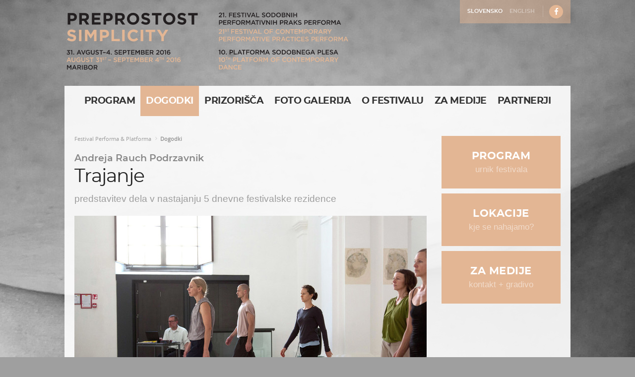

--- FILE ---
content_type: text/html; charset=UTF-8
request_url: http://www.2016.festivalplatforma.si/dogodki/trajanje/
body_size: 3103
content:
<!DOCTYPE html>
<html lang="sl">
	<head>
		<meta charset="UTF-8" />
		<meta name="designer" content="web design + development by plastikfantastik - www.plastikfantastik.net // powered by bananadmin - www.bananadmin.com" />
		<meta name="description" content="Andreja Rauch Podrzavnik: Trajanje (predstavitev dela v nastajanju 5 dnevne festivalske rezidence) - Dogodki - Festival Performa &amp; Platforma 2016 - 21. festival sodobnih performativnih praks Performa in 10. Platforma sodobnega plesa" />
		<meta name="keywords" content="Dogodki Dogodki Festival Performa &amp; Platforma 2016 - 21. festival sodobnih performativnih praks Performa in 10. Platforma sodobnega plesa" />
		<meta name="viewport" content="width=device-width, initial-scale=1.0">
		<title>Trajanje -- Festival Performa &amp; Platforma 2016 - 21. festival sodobnih performativnih praks Performa in 10. Platforma sodobnega plesa</title>
		<link href="/f/docs/basic.screen.c467e29.v45.4.min.css" rel="stylesheet" >

												<link href="/favicon.ico" rel="shortcut icon" />
			</head>	
	<body id="lang-sl"><div id="mainH">

<div id="printHeader">
  	<img src="/p/elementi/logo_print.jpg" alt="Festival Performa &amp; Platforma 2016 - 21. festival sodobnih performativnih praks Performa in 10. Platforma sodobnega plesa" width="660" height="112"/>
</div>
<header id="headMain" class="w100">
   <div class="w100In">
      <p class="nop">
      	<a href="#content" title="Skok na vsebino"><span>Skok na vsebino</span></a>
      </p>		
   	<div class="headC1">
   	   <a id="home" href="/" title="Festival Performa &amp; Platforma 2016 - 21. festival sodobnih performativnih praks Performa in 10. Platforma sodobnega plesa -- Uvodna stran"><span>Festival Performa &amp; Platforma 2016 - 21. festival sodobnih performativnih praks Performa in 10. Platforma sodobnega plesa - Uvodna stran</span></a>
   		<div id="headerUtil">
   			<ul id="flags">		   			<li><a href="/" id="flag_sl" title="Slovensko" class="flagAkt"><span>Slovensko</span></a></li>
		   					   			<li><a href="/en/" id="flag_en" title="English"><span>English</span></a></li>
		   			</ul><ul class="socLinks">
		
   <li><a title="Festival Performa & Platforma @ Facebook" href="https://www.facebook.com/performaplatformamaribor" target="_blank"><i class="fa fa-facebook"></i><span>Facebook</span></a></li>   
</ul>      	</div> 			   
      </div>
   </div>
</header>
<hr class="nop" />
	
<div class="bckW">
	
	<div class="w100">
		<div id="top">
				<nav class="hmeni hmeniTop">
		<ul>
		<li><a href="/program/">Program</a></li><li><a class="hmeniAkt" href="/dogodki/">Dogodki</a></li><li><a href="/prizorisca/">Prizorišča</a></li><li><a href="/foto-galerija/">Foto galerija</a></li><li><a href="/o-festivalu/">O Festivalu</a></li><li><a href="/za-medije/">Za medije</a></li><li class="iLast"><a href="/partnerji/">Partnerji</a></li>	
		</ul>	
	</nav>
 
			<div id="contMidd">
													<section id="content">
						<div id="breadcrumbz">
	<ul>
		<li class="breadFirst"><a href="/">Festival Performa & Platforma</a></li>
		<li class="breadLast"><a href='/dogodki/' title="Dogodki">Dogodki</a></li>	</ul>
</div>	<article class="item itemShow itemGalerija">
		   		<h4>Andreja Rauch Podrzavnik</h4>
   			
		<h1 class='h1mrgBtt'>Trajanje</h1>
		<div class="itemContent">	
				   		<h4 class="h4Tip">predstavitev dela v nastajanju 5 dnevne festivalske rezidence</h4>
	   					<figure class="contentImg">
											<a class="fensybox noTltp" rel="fensybox1171" title="Trajanje <em>Foto: Nada Žgank</em>" href="/f/pics/dogodki/trajanje-0537_b.jpg"><img src="/f/pics/dogodki/trajanje-0537_m.jpg" alt="Trajanje <em>Foto: Nada Žgank</em>" /></a>
									   					   <figcaption><span> <em>Foto: Nada Žgank</em></span></figcaption>
				   				</figure>
				<p class="customXtra2">
  Koreografsko vodstvo: Andreja Rauch Podrzavnik<br />
  Fotografija: Nada Žgank<br />
  Glasba: Josip Maršič<br />
  Ustvarjalci in izvajalci: Mojca Kasjak, Jasmina Križaj, Katja Kosi, Josip Maršič, Andreja Podrzavnik, Bor Pungerčič
</p>		</div>
			
	</article>
	<div class="shareBox">
	<div class="facebookCont">				
		<div class="fb-like" data-href="" data-send="false" data-width="470" data-show-faces="false" data-font="tahoma" data-colorscheme="light" data-share="true"></div>
		<div id="fb-root"></div>
			</div>
	<div class="addThisCont">	
		<!-- AddThis Button BEGIN -->
		<!-- Go to www.addthis.com/dashboard to customize your tools -->
				<div class="addthis_sharing_toolbox"></div>
		<!-- AddThis Button END -->
	</div>
</div>					</section>
					<!-- content end -->
					
					<div id="rcol">
						<div id="rcolBanners">
			<a href="/program/" id="bProgram" title="Program">
			<h4>Program</h4><span>urnik festivala</span>
		</a>
			<a href="/prizorisca/" id="bLocations" title="Lokacije">
			<h4>Lokacije</h4><span>kje se nahajamo?</span>
		</a>
			<a href="/za-medije/" id="bTickets" title="Za medije">
			<h4>Za medije</h4><span>kontakt + gradivo</span>
		</a>
	</div>				   </div>
				   <!-- rcol end -->
			   			</div>
			<!-- contMidd end -->
		</div>
		<!-- top end -->
	</div>
</div>

<hr class="nop" />
<footer>
	<div id="fR1" class="w100">
		<div class="w100In">
			<div class="fCol fColLH">
		 		<div class="fCol" id="footerLogos">
		 			<div class="fColIn">
			 			<h4>Produkcija in realizacija</h4>
			 			<a id="logoMKC" href="http://www.mkc.si/" target="_blank" title="MKC Maribor"><span>MKC Maribor</span></a>
			 			<a id="logoPIM" href="http://www.plesnaizba.si/" target="_blank" title="Plesna Izba Maribor"><span>Plesna Izba Maribor</span></a>
		 			</div>
		 			<div class="fColIn">
		 				<h4>Koprodukcija</h4>
			 			<a id="logoLGM" href="http://www.lg-mb.si/" target="_blank" title="Lutkovno gledališče Maribor"><span>Lutkovno gledališče Maribor</span></a>
			 			<a id="logoSNGMB" href="http://www.sng-mb.si/" target="_blank" title="SNG Maribor"><span>SNG Maribor</span></a>
			 			<a id="logoZAIK" href="http://zaik.org/" target="_blank" title="ZAIK"><span>ZAIK</span></a>
			 			<a id="logoGT22" href="https://www.facebook.com/pages/GT22/146748692153787" target="_blank" title="GT22"><span>GT22</span></a>	
			 			<a id="logoDUM" href="http://www.dum-club.si/" target="_blank" title="DUM"><span>DUM</span></a>
		 			</div>
		 		</div>
	 		</div>					
		</div>
	</div>	
	<div id="fR2" class="w100">
		<div class="w100In">
			<div class="utilNav">
				<ul>
					<li><a href="/">Uvodna stran</a><span> / </span></li>
		   								<li><a href="/kontakti/" title="Kontakti">Kontakti</a><span> / </span></li>
		   				   		<li><a href="/kazalo/">Zemljevid strani</a><span> / </span></li>
		   				   			<li><a href="/o-avtorjih/" title="O avtorjih">O avtorjih</a></li>
		   						</ul>			
			</div>	
			<div class="infoCopy">
				&copy;2026 Festival Performa & Platforma. Vse pravice pridržane.			</div>					
			<a title="Website made with love in Plastikfantastik. | Websites for art and artists." target="_blank" href="http://www.plastikfantastik.net/" id="foot_plastikfantastik"><span>Website made with love in Plastikfantastik. | Websites for art and artists.</span></a>
	   </div>
   </div>
   <div id="footerInfo">
   	<h2><a href="/" title="Festival Performa &amp; Platforma 2016 - 21. festival sodobnih performativnih praks Performa in 10. Platforma sodobnega plesa -- Uvodna stran">Festival Performa &amp; Platforma 2016 - 21. festival sodobnih performativnih praks Performa in 10. Platforma sodobnega plesa</a></h2>
   	<h3>31. avgust - 4. september 2016 | Maribor, Slovenija</h3>
   	<h4>Festival Performa & Platforma 2016 - 21. festival sodobnih performativnih praks Performa in 10. Platforma sodobnega plesa</h4>
   	<address>
   		   	</address>
   </div>  
</footer>

</div>
<!-- mainH end -->
<div id="menuRwdH" class="rwdMenu rwdMenuS">
	<a id="menuRwdIcon" class="rwdIcon" href="#">
		<span></span>
	</a>
	<div class="menuRwdHscroll">
		<nav class="menuRwd">
			<ul>
				<li><a class="" href="/program/">Program</a></li><li class="meniAkt"><a class="meniAkt" href="/dogodki/">Dogodki</a></li><li><a class="" href="/prizorisca/">Prizorišča</a></li><li><a class="" href="/foto-galerija/">Foto galerija</a></li><li><a class="hasChild" href="/o-festivalu/">O Festivalu</a></li><li><a class="hasChild" href="/za-medije/">Za medije</a></li><li><a class="" href="/partnerji/">Partnerji</a></li>	
			</ul>
		</nav>
		<nav class="menuRwdXtra">
			<ul>
				<li><a href="/">Uvodna stran</a></li>
				      			<li><a href="/kontakti/">Kontakti</a></li>
      						<li><a href="/kazalo/">Zemljevid strani</a></li>
								   <li><a href="/o-avtorjih/">O avtorjih</a><br/><br/></li>
							   			<li><strong><a href="/en/">English</a></strong></li>
			   						</ul>
		</nav>
	</div>
</div>	
<div id="meniFixed" class="w100">
	<div class="w100In">
		<a id="home2" href="/" title="Festival Performa &amp; Platforma 2016 - 21. festival sodobnih performativnih praks Performa in 10. Platforma sodobnega plesa -- Uvodna stran"><span>Festival Performa &amp; Platforma 2016 - 21. festival sodobnih performativnih praks Performa in 10. Platforma sodobnega plesa - Uvodna stran</span></a>
			<nav class="hmeni hmeniTop">
		<ul>
		<li><a href="/program/">Program</a></li><li><a class="hmeniAkt" href="/dogodki/">Dogodki</a></li><li><a href="/prizorisca/">Prizorišča</a></li><li><a href="/foto-galerija/">Foto galerija</a></li><li><a href="/o-festivalu/">O Festivalu</a></li><li><a href="/za-medije/">Za medije</a></li><li class="iLast"><a href="/partnerji/">Partnerji</a></li>	
		</ul>	
	</nav>
	</div>
</div><script src="http://ajax.googleapis.com/ajax/libs/jquery/1.10.1/jquery.min.js"></script>
<script src="/p/jqueryfancybox/jquery.fancybox.pack.js"></script>
		<script  src="/f/docs/footer.277a462.v45.4.min.js"></script>
<script src="/p/js/inc.js"></script>
<script>(function(d, s, id) {
  var js, fjs = d.getElementsByTagName(s)[0];
  if (d.getElementById(id)) return;
  js = d.createElement(s); js.id = id;
  js.src = "//connect.facebook.net/sl_SI/all.js#xfbml=1&appId=149010561937555";
  fjs.parentNode.insertBefore(js, fjs);
}(document, 'script', 'facebook-jssdk'));</script>
<script type="text/javascript" src="//s7.addthis.com/js/300/addthis_widget.js#pubid=ra-5489a2a55439148d" async="async"></script>
	</body>
</html>

--- FILE ---
content_type: text/css
request_url: http://www.2016.festivalplatforma.si/f/docs/basic.screen.c467e29.v45.4.min.css
body_size: 19583
content:
@media screen{/*!
 *  Font Awesome 4.2.0 by @davegandy - http://fontawesome.io - @fontawesome
 *  License - http://fontawesome.io/license (Font: SIL OFL 1.1, CSS: MIT License)
 */@font-face{font-family:'FontAwesome';src:url(../../p/font/fontawesome-webfont.eot?v=4.2.0);src:url('../../p/font/fontawesome-webfont.eot?#iefix&v=4.2.0') format('embedded-opentype'),url(../../p/font/fontawesome-webfont.woff?v=4.2.0) format('woff'),url(../../p/font/fontawesome-webfont.ttf?v=4.2.0) format('truetype'),url('../../p/font/fontawesome-webfont.svg?v=4.2.0#fontawesomeregular') format('svg');font-weight:400;font-style:normal}.fa{display:inline-block;font:normal normal normal 14px/1 FontAwesome;font-size:inherit;text-rendering:auto;-webkit-font-smoothing:antialiased;-moz-osx-font-smoothing:grayscale}.fa-lg{font-size:1.33333333em;line-height:.75em;vertical-align:-15%}.fa-2x{font-size:2em}.fa-3x{font-size:3em}.fa-4x{font-size:4em}.fa-5x{font-size:5em}.fa-fw{width:1.28571429em;text-align:center}.fa-ul{padding-left:0;margin-left:2.14285714em;list-style-type:none}.fa-ul>li{position:relative}.fa-li{position:absolute;left:-2.14285714em;width:2.14285714em;top:.14285714em;text-align:center}.fa-li.fa-lg{left:-1.85714286em}.fa-border{padding:.2em .25em .15em;border:solid .08em #eee;border-radius:.1em}.pull-right{float:right}.pull-left{float:left}.fa.pull-left{margin-right:.3em}.fa.pull-right{margin-left:.3em}.fa-spin{-webkit-animation:fa-spin 2s infinite linear;animation:fa-spin 2s infinite linear}@-webkit-keyframes fa-spin{0%{-webkit-transform:rotate(0deg);transform:rotate(0deg)}100%{-webkit-transform:rotate(359deg);transform:rotate(359deg)}}@keyframes fa-spin{0%{-webkit-transform:rotate(0deg);transform:rotate(0deg)}100%{-webkit-transform:rotate(359deg);transform:rotate(359deg)}}.fa-rotate-90{filter:progid:DXImageTransform.Microsoft.BasicImage(rotation=1);-webkit-transform:rotate(90deg);-ms-transform:rotate(90deg);transform:rotate(90deg)}.fa-rotate-180{filter:progid:DXImageTransform.Microsoft.BasicImage(rotation=2);-webkit-transform:rotate(180deg);-ms-transform:rotate(180deg);transform:rotate(180deg)}.fa-rotate-270{filter:progid:DXImageTransform.Microsoft.BasicImage(rotation=3);-webkit-transform:rotate(270deg);-ms-transform:rotate(270deg);transform:rotate(270deg)}.fa-flip-horizontal{filter:progid:DXImageTransform.Microsoft.BasicImage(rotation=0,mirror=1);-webkit-transform:scale(-1,1);-ms-transform:scale(-1,1);transform:scale(-1,1)}.fa-flip-vertical{filter:progid:DXImageTransform.Microsoft.BasicImage(rotation=2,mirror=1);-webkit-transform:scale(1,-1);-ms-transform:scale(1,-1);transform:scale(1,-1)}:root .fa-rotate-90,:root .fa-rotate-180,:root .fa-rotate-270,:root .fa-flip-horizontal,:root .fa-flip-vertical{filter:none}.fa-stack{position:relative;display:inline-block;width:2em;height:2em;line-height:2em;vertical-align:middle}.fa-stack-1x,.fa-stack-2x{position:absolute;left:0;width:100%;text-align:center}.fa-stack-1x{line-height:inherit}.fa-stack-2x{font-size:2em}.fa-inverse{color:#fff}.fa-glass:before{content:"\f000"}.fa-music:before{content:"\f001"}.fa-search:before{content:"\f002"}.fa-envelope-o:before{content:"\f003"}.fa-heart:before{content:"\f004"}.fa-star:before{content:"\f005"}.fa-star-o:before{content:"\f006"}.fa-user:before{content:"\f007"}.fa-film:before{content:"\f008"}.fa-th-large:before{content:"\f009"}.fa-th:before{content:"\f00a"}.fa-th-list:before{content:"\f00b"}.fa-check:before{content:"\f00c"}.fa-remove:before,.fa-close:before,.fa-times:before{content:"\f00d"}.fa-search-plus:before{content:"\f00e"}.fa-search-minus:before{content:"\f010"}.fa-power-off:before{content:"\f011"}.fa-signal:before{content:"\f012"}.fa-gear:before,.fa-cog:before{content:"\f013"}.fa-trash-o:before{content:"\f014"}.fa-home:before{content:"\f015"}.fa-file-o:before{content:"\f016"}.fa-clock-o:before{content:"\f017"}.fa-road:before{content:"\f018"}.fa-download:before{content:"\f019"}.fa-arrow-circle-o-down:before{content:"\f01a"}.fa-arrow-circle-o-up:before{content:"\f01b"}.fa-inbox:before{content:"\f01c"}.fa-play-circle-o:before{content:"\f01d"}.fa-rotate-right:before,.fa-repeat:before{content:"\f01e"}.fa-refresh:before{content:"\f021"}.fa-list-alt:before{content:"\f022"}.fa-lock:before{content:"\f023"}.fa-flag:before{content:"\f024"}.fa-headphones:before{content:"\f025"}.fa-volume-off:before{content:"\f026"}.fa-volume-down:before{content:"\f027"}.fa-volume-up:before{content:"\f028"}.fa-qrcode:before{content:"\f029"}.fa-barcode:before{content:"\f02a"}.fa-tag:before{content:"\f02b"}.fa-tags:before{content:"\f02c"}.fa-book:before{content:"\f02d"}.fa-bookmark:before{content:"\f02e"}.fa-print:before{content:"\f02f"}.fa-camera:before{content:"\f030"}.fa-font:before{content:"\f031"}.fa-bold:before{content:"\f032"}.fa-italic:before{content:"\f033"}.fa-text-height:before{content:"\f034"}.fa-text-width:before{content:"\f035"}.fa-align-left:before{content:"\f036"}.fa-align-center:before{content:"\f037"}.fa-align-right:before{content:"\f038"}.fa-align-justify:before{content:"\f039"}.fa-list:before{content:"\f03a"}.fa-dedent:before,.fa-outdent:before{content:"\f03b"}.fa-indent:before{content:"\f03c"}.fa-video-camera:before{content:"\f03d"}.fa-photo:before,.fa-image:before,.fa-picture-o:before{content:"\f03e"}.fa-pencil:before{content:"\f040"}.fa-map-marker:before{content:"\f041"}.fa-adjust:before{content:"\f042"}.fa-tint:before{content:"\f043"}.fa-edit:before,.fa-pencil-square-o:before{content:"\f044"}.fa-share-square-o:before{content:"\f045"}.fa-check-square-o:before{content:"\f046"}.fa-arrows:before{content:"\f047"}.fa-step-backward:before{content:"\f048"}.fa-fast-backward:before{content:"\f049"}.fa-backward:before{content:"\f04a"}.fa-play:before{content:"\f04b"}.fa-pause:before{content:"\f04c"}.fa-stop:before{content:"\f04d"}.fa-forward:before{content:"\f04e"}.fa-fast-forward:before{content:"\f050"}.fa-step-forward:before{content:"\f051"}.fa-eject:before{content:"\f052"}.fa-chevron-left:before{content:"\f053"}.fa-chevron-right:before{content:"\f054"}.fa-plus-circle:before{content:"\f055"}.fa-minus-circle:before{content:"\f056"}.fa-times-circle:before{content:"\f057"}.fa-check-circle:before{content:"\f058"}.fa-question-circle:before{content:"\f059"}.fa-info-circle:before{content:"\f05a"}.fa-crosshairs:before{content:"\f05b"}.fa-times-circle-o:before{content:"\f05c"}.fa-check-circle-o:before{content:"\f05d"}.fa-ban:before{content:"\f05e"}.fa-arrow-left:before{content:"\f060"}.fa-arrow-right:before{content:"\f061"}.fa-arrow-up:before{content:"\f062"}.fa-arrow-down:before{content:"\f063"}.fa-mail-forward:before,.fa-share:before{content:"\f064"}.fa-expand:before{content:"\f065"}.fa-compress:before{content:"\f066"}.fa-plus:before{content:"\f067"}.fa-minus:before{content:"\f068"}.fa-asterisk:before{content:"\f069"}.fa-exclamation-circle:before{content:"\f06a"}.fa-gift:before{content:"\f06b"}.fa-leaf:before{content:"\f06c"}.fa-fire:before{content:"\f06d"}.fa-eye:before{content:"\f06e"}.fa-eye-slash:before{content:"\f070"}.fa-warning:before,.fa-exclamation-triangle:before{content:"\f071"}.fa-plane:before{content:"\f072"}.fa-calendar:before{content:"\f073"}.fa-random:before{content:"\f074"}.fa-comment:before{content:"\f075"}.fa-magnet:before{content:"\f076"}.fa-chevron-up:before{content:"\f077"}.fa-chevron-down:before{content:"\f078"}.fa-retweet:before{content:"\f079"}.fa-shopping-cart:before{content:"\f07a"}.fa-folder:before{content:"\f07b"}.fa-folder-open:before{content:"\f07c"}.fa-arrows-v:before{content:"\f07d"}.fa-arrows-h:before{content:"\f07e"}.fa-bar-chart-o:before,.fa-bar-chart:before{content:"\f080"}.fa-twitter-square:before{content:"\f081"}.fa-facebook-square:before{content:"\f082"}.fa-camera-retro:before{content:"\f083"}.fa-key:before{content:"\f084"}.fa-gears:before,.fa-cogs:before{content:"\f085"}.fa-comments:before{content:"\f086"}.fa-thumbs-o-up:before{content:"\f087"}.fa-thumbs-o-down:before{content:"\f088"}.fa-star-half:before{content:"\f089"}.fa-heart-o:before{content:"\f08a"}.fa-sign-out:before{content:"\f08b"}.fa-linkedin-square:before{content:"\f08c"}.fa-thumb-tack:before{content:"\f08d"}.fa-external-link:before{content:"\f08e"}.fa-sign-in:before{content:"\f090"}.fa-trophy:before{content:"\f091"}.fa-github-square:before{content:"\f092"}.fa-upload:before{content:"\f093"}.fa-lemon-o:before{content:"\f094"}.fa-phone:before{content:"\f095"}.fa-square-o:before{content:"\f096"}.fa-bookmark-o:before{content:"\f097"}.fa-phone-square:before{content:"\f098"}.fa-twitter:before{content:"\f099"}.fa-facebook:before{content:"\f09a"}.fa-github:before{content:"\f09b"}.fa-unlock:before{content:"\f09c"}.fa-credit-card:before{content:"\f09d"}.fa-rss:before{content:"\f09e"}.fa-hdd-o:before{content:"\f0a0"}.fa-bullhorn:before{content:"\f0a1"}.fa-bell:before{content:"\f0f3"}.fa-certificate:before{content:"\f0a3"}.fa-hand-o-right:before{content:"\f0a4"}.fa-hand-o-left:before{content:"\f0a5"}.fa-hand-o-up:before{content:"\f0a6"}.fa-hand-o-down:before{content:"\f0a7"}.fa-arrow-circle-left:before{content:"\f0a8"}.fa-arrow-circle-right:before{content:"\f0a9"}.fa-arrow-circle-up:before{content:"\f0aa"}.fa-arrow-circle-down:before{content:"\f0ab"}.fa-globe:before{content:"\f0ac"}.fa-wrench:before{content:"\f0ad"}.fa-tasks:before{content:"\f0ae"}.fa-filter:before{content:"\f0b0"}.fa-briefcase:before{content:"\f0b1"}.fa-arrows-alt:before{content:"\f0b2"}.fa-group:before,.fa-users:before{content:"\f0c0"}.fa-chain:before,.fa-link:before{content:"\f0c1"}.fa-cloud:before{content:"\f0c2"}.fa-flask:before{content:"\f0c3"}.fa-cut:before,.fa-scissors:before{content:"\f0c4"}.fa-copy:before,.fa-files-o:before{content:"\f0c5"}.fa-paperclip:before{content:"\f0c6"}.fa-save:before,.fa-floppy-o:before{content:"\f0c7"}.fa-square:before{content:"\f0c8"}.fa-navicon:before,.fa-reorder:before,.fa-bars:before{content:"\f0c9"}.fa-list-ul:before{content:"\f0ca"}.fa-list-ol:before{content:"\f0cb"}.fa-strikethrough:before{content:"\f0cc"}.fa-underline:before{content:"\f0cd"}.fa-table:before{content:"\f0ce"}.fa-magic:before{content:"\f0d0"}.fa-truck:before{content:"\f0d1"}.fa-pinterest:before{content:"\f0d2"}.fa-pinterest-square:before{content:"\f0d3"}.fa-google-plus-square:before{content:"\f0d4"}.fa-google-plus:before{content:"\f0d5"}.fa-money:before{content:"\f0d6"}.fa-caret-down:before{content:"\f0d7"}.fa-caret-up:before{content:"\f0d8"}.fa-caret-left:before{content:"\f0d9"}.fa-caret-right:before{content:"\f0da"}.fa-columns:before{content:"\f0db"}.fa-unsorted:before,.fa-sort:before{content:"\f0dc"}.fa-sort-down:before,.fa-sort-desc:before{content:"\f0dd"}.fa-sort-up:before,.fa-sort-asc:before{content:"\f0de"}.fa-envelope:before{content:"\f0e0"}.fa-linkedin:before{content:"\f0e1"}.fa-rotate-left:before,.fa-undo:before{content:"\f0e2"}.fa-legal:before,.fa-gavel:before{content:"\f0e3"}.fa-dashboard:before,.fa-tachometer:before{content:"\f0e4"}.fa-comment-o:before{content:"\f0e5"}.fa-comments-o:before{content:"\f0e6"}.fa-flash:before,.fa-bolt:before{content:"\f0e7"}.fa-sitemap:before{content:"\f0e8"}.fa-umbrella:before{content:"\f0e9"}.fa-paste:before,.fa-clipboard:before{content:"\f0ea"}.fa-lightbulb-o:before{content:"\f0eb"}.fa-exchange:before{content:"\f0ec"}.fa-cloud-download:before{content:"\f0ed"}.fa-cloud-upload:before{content:"\f0ee"}.fa-user-md:before{content:"\f0f0"}.fa-stethoscope:before{content:"\f0f1"}.fa-suitcase:before{content:"\f0f2"}.fa-bell-o:before{content:"\f0a2"}.fa-coffee:before{content:"\f0f4"}.fa-cutlery:before{content:"\f0f5"}.fa-file-text-o:before{content:"\f0f6"}.fa-building-o:before{content:"\f0f7"}.fa-hospital-o:before{content:"\f0f8"}.fa-ambulance:before{content:"\f0f9"}.fa-medkit:before{content:"\f0fa"}.fa-fighter-jet:before{content:"\f0fb"}.fa-beer:before{content:"\f0fc"}.fa-h-square:before{content:"\f0fd"}.fa-plus-square:before{content:"\f0fe"}.fa-angle-double-left:before{content:"\f100"}.fa-angle-double-right:before{content:"\f101"}.fa-angle-double-up:before{content:"\f102"}.fa-angle-double-down:before{content:"\f103"}.fa-angle-left:before{content:"\f104"}.fa-angle-right:before{content:"\f105"}.fa-angle-up:before{content:"\f106"}.fa-angle-down:before{content:"\f107"}.fa-desktop:before{content:"\f108"}.fa-laptop:before{content:"\f109"}.fa-tablet:before{content:"\f10a"}.fa-mobile-phone:before,.fa-mobile:before{content:"\f10b"}.fa-circle-o:before{content:"\f10c"}.fa-quote-left:before{content:"\f10d"}.fa-quote-right:before{content:"\f10e"}.fa-spinner:before{content:"\f110"}.fa-circle:before{content:"\f111"}.fa-mail-reply:before,.fa-reply:before{content:"\f112"}.fa-github-alt:before{content:"\f113"}.fa-folder-o:before{content:"\f114"}.fa-folder-open-o:before{content:"\f115"}.fa-smile-o:before{content:"\f118"}.fa-frown-o:before{content:"\f119"}.fa-meh-o:before{content:"\f11a"}.fa-gamepad:before{content:"\f11b"}.fa-keyboard-o:before{content:"\f11c"}.fa-flag-o:before{content:"\f11d"}.fa-flag-checkered:before{content:"\f11e"}.fa-terminal:before{content:"\f120"}.fa-code:before{content:"\f121"}.fa-mail-reply-all:before,.fa-reply-all:before{content:"\f122"}.fa-star-half-empty:before,.fa-star-half-full:before,.fa-star-half-o:before{content:"\f123"}.fa-location-arrow:before{content:"\f124"}.fa-crop:before{content:"\f125"}.fa-code-fork:before{content:"\f126"}.fa-unlink:before,.fa-chain-broken:before{content:"\f127"}.fa-question:before{content:"\f128"}.fa-info:before{content:"\f129"}.fa-exclamation:before{content:"\f12a"}.fa-superscript:before{content:"\f12b"}.fa-subscript:before{content:"\f12c"}.fa-eraser:before{content:"\f12d"}.fa-puzzle-piece:before{content:"\f12e"}.fa-microphone:before{content:"\f130"}.fa-microphone-slash:before{content:"\f131"}.fa-shield:before{content:"\f132"}.fa-calendar-o:before{content:"\f133"}.fa-fire-extinguisher:before{content:"\f134"}.fa-rocket:before{content:"\f135"}.fa-maxcdn:before{content:"\f136"}.fa-chevron-circle-left:before{content:"\f137"}.fa-chevron-circle-right:before{content:"\f138"}.fa-chevron-circle-up:before{content:"\f139"}.fa-chevron-circle-down:before{content:"\f13a"}.fa-html5:before{content:"\f13b"}.fa-css3:before{content:"\f13c"}.fa-anchor:before{content:"\f13d"}.fa-unlock-alt:before{content:"\f13e"}.fa-bullseye:before{content:"\f140"}.fa-ellipsis-h:before{content:"\f141"}.fa-ellipsis-v:before{content:"\f142"}.fa-rss-square:before{content:"\f143"}.fa-play-circle:before{content:"\f144"}.fa-ticket:before{content:"\f145"}.fa-minus-square:before{content:"\f146"}.fa-minus-square-o:before{content:"\f147"}.fa-level-up:before{content:"\f148"}.fa-level-down:before{content:"\f149"}.fa-check-square:before{content:"\f14a"}.fa-pencil-square:before{content:"\f14b"}.fa-external-link-square:before{content:"\f14c"}.fa-share-square:before{content:"\f14d"}.fa-compass:before{content:"\f14e"}.fa-toggle-down:before,.fa-caret-square-o-down:before{content:"\f150"}.fa-toggle-up:before,.fa-caret-square-o-up:before{content:"\f151"}.fa-toggle-right:before,.fa-caret-square-o-right:before{content:"\f152"}.fa-euro:before,.fa-eur:before{content:"\f153"}.fa-gbp:before{content:"\f154"}.fa-dollar:before,.fa-usd:before{content:"\f155"}.fa-rupee:before,.fa-inr:before{content:"\f156"}.fa-cny:before,.fa-rmb:before,.fa-yen:before,.fa-jpy:before{content:"\f157"}.fa-ruble:before,.fa-rouble:before,.fa-rub:before{content:"\f158"}.fa-won:before,.fa-krw:before{content:"\f159"}.fa-bitcoin:before,.fa-btc:before{content:"\f15a"}.fa-file:before{content:"\f15b"}.fa-file-text:before{content:"\f15c"}.fa-sort-alpha-asc:before{content:"\f15d"}.fa-sort-alpha-desc:before{content:"\f15e"}.fa-sort-amount-asc:before{content:"\f160"}.fa-sort-amount-desc:before{content:"\f161"}.fa-sort-numeric-asc:before{content:"\f162"}.fa-sort-numeric-desc:before{content:"\f163"}.fa-thumbs-up:before{content:"\f164"}.fa-thumbs-down:before{content:"\f165"}.fa-youtube-square:before{content:"\f166"}.fa-youtube:before{content:"\f167"}.fa-xing:before{content:"\f168"}.fa-xing-square:before{content:"\f169"}.fa-youtube-play:before{content:"\f16a"}.fa-dropbox:before{content:"\f16b"}.fa-stack-overflow:before{content:"\f16c"}.fa-instagram:before{content:"\f16d"}.fa-flickr:before{content:"\f16e"}.fa-adn:before{content:"\f170"}.fa-bitbucket:before{content:"\f171"}.fa-bitbucket-square:before{content:"\f172"}.fa-tumblr:before{content:"\f173"}.fa-tumblr-square:before{content:"\f174"}.fa-long-arrow-down:before{content:"\f175"}.fa-long-arrow-up:before{content:"\f176"}.fa-long-arrow-left:before{content:"\f177"}.fa-long-arrow-right:before{content:"\f178"}.fa-apple:before{content:"\f179"}.fa-windows:before{content:"\f17a"}.fa-android:before{content:"\f17b"}.fa-linux:before{content:"\f17c"}.fa-dribbble:before{content:"\f17d"}.fa-skype:before{content:"\f17e"}.fa-foursquare:before{content:"\f180"}.fa-trello:before{content:"\f181"}.fa-female:before{content:"\f182"}.fa-male:before{content:"\f183"}.fa-gittip:before{content:"\f184"}.fa-sun-o:before{content:"\f185"}.fa-moon-o:before{content:"\f186"}.fa-archive:before{content:"\f187"}.fa-bug:before{content:"\f188"}.fa-vk:before{content:"\f189"}.fa-weibo:before{content:"\f18a"}.fa-renren:before{content:"\f18b"}.fa-pagelines:before{content:"\f18c"}.fa-stack-exchange:before{content:"\f18d"}.fa-arrow-circle-o-right:before{content:"\f18e"}.fa-arrow-circle-o-left:before{content:"\f190"}.fa-toggle-left:before,.fa-caret-square-o-left:before{content:"\f191"}.fa-dot-circle-o:before{content:"\f192"}.fa-wheelchair:before{content:"\f193"}.fa-vimeo-square:before{content:"\f194"}.fa-turkish-lira:before,.fa-try:before{content:"\f195"}.fa-plus-square-o:before{content:"\f196"}.fa-space-shuttle:before{content:"\f197"}.fa-slack:before{content:"\f198"}.fa-envelope-square:before{content:"\f199"}.fa-wordpress:before{content:"\f19a"}.fa-openid:before{content:"\f19b"}.fa-institution:before,.fa-bank:before,.fa-university:before{content:"\f19c"}.fa-mortar-board:before,.fa-graduation-cap:before{content:"\f19d"}.fa-yahoo:before{content:"\f19e"}.fa-google:before{content:"\f1a0"}.fa-reddit:before{content:"\f1a1"}.fa-reddit-square:before{content:"\f1a2"}.fa-stumbleupon-circle:before{content:"\f1a3"}.fa-stumbleupon:before{content:"\f1a4"}.fa-delicious:before{content:"\f1a5"}.fa-digg:before{content:"\f1a6"}.fa-pied-piper:before{content:"\f1a7"}.fa-pied-piper-alt:before{content:"\f1a8"}.fa-drupal:before{content:"\f1a9"}.fa-joomla:before{content:"\f1aa"}.fa-language:before{content:"\f1ab"}.fa-fax:before{content:"\f1ac"}.fa-building:before{content:"\f1ad"}.fa-child:before{content:"\f1ae"}.fa-paw:before{content:"\f1b0"}.fa-spoon:before{content:"\f1b1"}.fa-cube:before{content:"\f1b2"}.fa-cubes:before{content:"\f1b3"}.fa-behance:before{content:"\f1b4"}.fa-behance-square:before{content:"\f1b5"}.fa-steam:before{content:"\f1b6"}.fa-steam-square:before{content:"\f1b7"}.fa-recycle:before{content:"\f1b8"}.fa-automobile:before,.fa-car:before{content:"\f1b9"}.fa-cab:before,.fa-taxi:before{content:"\f1ba"}.fa-tree:before{content:"\f1bb"}.fa-spotify:before{content:"\f1bc"}.fa-deviantart:before{content:"\f1bd"}.fa-soundcloud:before{content:"\f1be"}.fa-database:before{content:"\f1c0"}.fa-file-pdf-o:before{content:"\f1c1"}.fa-file-word-o:before{content:"\f1c2"}.fa-file-excel-o:before{content:"\f1c3"}.fa-file-powerpoint-o:before{content:"\f1c4"}.fa-file-photo-o:before,.fa-file-picture-o:before,.fa-file-image-o:before{content:"\f1c5"}.fa-file-zip-o:before,.fa-file-archive-o:before{content:"\f1c6"}.fa-file-sound-o:before,.fa-file-audio-o:before{content:"\f1c7"}.fa-file-movie-o:before,.fa-file-video-o:before{content:"\f1c8"}.fa-file-code-o:before{content:"\f1c9"}.fa-vine:before{content:"\f1ca"}.fa-codepen:before{content:"\f1cb"}.fa-jsfiddle:before{content:"\f1cc"}.fa-life-bouy:before,.fa-life-buoy:before,.fa-life-saver:before,.fa-support:before,.fa-life-ring:before{content:"\f1cd"}.fa-circle-o-notch:before{content:"\f1ce"}.fa-ra:before,.fa-rebel:before{content:"\f1d0"}.fa-ge:before,.fa-empire:before{content:"\f1d1"}.fa-git-square:before{content:"\f1d2"}.fa-git:before{content:"\f1d3"}.fa-hacker-news:before{content:"\f1d4"}.fa-tencent-weibo:before{content:"\f1d5"}.fa-qq:before{content:"\f1d6"}.fa-wechat:before,.fa-weixin:before{content:"\f1d7"}.fa-send:before,.fa-paper-plane:before{content:"\f1d8"}.fa-send-o:before,.fa-paper-plane-o:before{content:"\f1d9"}.fa-history:before{content:"\f1da"}.fa-circle-thin:before{content:"\f1db"}.fa-header:before{content:"\f1dc"}.fa-paragraph:before{content:"\f1dd"}.fa-sliders:before{content:"\f1de"}.fa-share-alt:before{content:"\f1e0"}.fa-share-alt-square:before{content:"\f1e1"}.fa-bomb:before{content:"\f1e2"}.fa-soccer-ball-o:before,.fa-futbol-o:before{content:"\f1e3"}.fa-tty:before{content:"\f1e4"}.fa-binoculars:before{content:"\f1e5"}.fa-plug:before{content:"\f1e6"}.fa-slideshare:before{content:"\f1e7"}.fa-twitch:before{content:"\f1e8"}.fa-yelp:before{content:"\f1e9"}.fa-newspaper-o:before{content:"\f1ea"}.fa-wifi:before{content:"\f1eb"}.fa-calculator:before{content:"\f1ec"}.fa-paypal:before{content:"\f1ed"}.fa-google-wallet:before{content:"\f1ee"}.fa-cc-visa:before{content:"\f1f0"}.fa-cc-mastercard:before{content:"\f1f1"}.fa-cc-discover:before{content:"\f1f2"}.fa-cc-amex:before{content:"\f1f3"}.fa-cc-paypal:before{content:"\f1f4"}.fa-cc-stripe:before{content:"\f1f5"}.fa-bell-slash:before{content:"\f1f6"}.fa-bell-slash-o:before{content:"\f1f7"}.fa-trash:before{content:"\f1f8"}.fa-copyright:before{content:"\f1f9"}.fa-at:before{content:"\f1fa"}.fa-eyedropper:before{content:"\f1fb"}.fa-paint-brush:before{content:"\f1fc"}.fa-birthday-cake:before{content:"\f1fd"}.fa-area-chart:before{content:"\f1fe"}.fa-pie-chart:before{content:"\f200"}.fa-line-chart:before{content:"\f201"}.fa-lastfm:before{content:"\f202"}.fa-lastfm-square:before{content:"\f203"}.fa-toggle-off:before{content:"\f204"}.fa-toggle-on:before{content:"\f205"}.fa-bicycle:before{content:"\f206"}.fa-bus:before{content:"\f207"}.fa-ioxhost:before{content:"\f208"}.fa-angellist:before{content:"\f209"}.fa-cc:before{content:"\f20a"}.fa-shekel:before,.fa-sheqel:before,.fa-ils:before{content:"\f20b"}.fa-meanpath:before{content:"\f20c"}html,body,div,span,applet,object,iframe,h1,h2,h3,h4,h5,h6,p,blockquote,pre,a,abbr,acronym,address,big,cite,code,del,dfn,em,img,ins,kbd,q,s,samp,small,strike,strong,sub,sup,tt,var,b,u,i,center,dl,dt,dd,ol,ul,li,fieldset,form,label,legend,table,caption,tbody,tfoot,thead,tr,th,td,article,aside,canvas,details,embed,figure,figcaption,footer,header,hgroup,menu,nav,output,ruby,section,summary,time,mark,audio,video{margin:0;padding:0;border:0;font-size:100%;font:inherit;vertical-align:baseline}article,aside,details,figcaption,figure,footer,header,hgroup,menu,nav,section{display:block}body{line-height:1}ol,ul{list-style:none}blockquote,q{quotes:none}blockquote::before,blockquote::after,q::before,q::after{content:'';content:none}table{border-collapse:collapse;border-spacing:0}html{font-size:62.5%}body{background:#9f9f9f url(../../p/elementi/bck2016.jpg) no-repeat 50% 0;background-attachment:fixed;background-size:100%;text-align:center}.bckW{float:left;display:inline;width:100%}body,td,th,h1,h2,h3,h4,h5,h6,input,textarea,select,button{font-family:'open_sansregular',Verdana,Arial,Helvetica,sans-serif;color:#222}body strong,.customBold,table.tblProgram td.tdProgVreme,table.tblProgramShow .txtMsg,table.tblProgramShow td.tdProgDatum{font-family:'open_sansbold',Verdana,Arial,Helvetica,sans-serif;font-weight:400}body em,.progTxt,.customItalic,.customXtra1,blockquote,.showInfoTime,.bcmsFckVideoDescriptionC{font-family:'open_sansitalic',Verdana,Arial,Helvetica,sans-serif;font-style:normal}td,th,h1,h2,h3,h4,h5,h6,input,textarea,select,section#content,.msgTxt,#rcol{font-size:14px;font-size:1.4rem}img{border:none}div{margin-left:auto;margin-right:auto}p{margin-bottom:1.2em}.smanjiP p{margin-bottom:5px}h1,h2,h3,h4{line-height:1.1em}h1,h2.h2FolH1{font-size:38px;font-size:3.8rem;margin-bottom:15px;color:#222;letter-spacing:-.025em}h1.h1Kat{margin-bottom:40px}h2{font-size:27px;font-size:2.7rem;margin:0 0 .4em;padding-top:15px;color:#888}h2.h2Frst{margin-top:-5px;padding-top:0;margin-bottom:1.5em}h2.h2FolH1{margin-top:0;padding:0}h2.h1News{margin-bottom:.2em}h3,h4{color:#888}h3{font-size:21px;font-size:2.1rem;margin:0 0 12px;padding-top:10px;line-height:1.5em}h4{font-size:19px;font-size:1.9rem;margin:0 0 6px;padding-top:10px;font-weight:400}.itemListed h1,.itemListed h2.h2FolH1,.itemGalerije h1,.itemGalerije h2.h2FolH1{font-size:27px;font-size:2.7rem}.itemListed h2,.itemGalerije h2{font-size:21px;font-size:2.1rem}.itemListed h3{font-size:18px;font-size:1.8rem}.item h6{font-size:12px;font-size:1.2rem;font-weight:400;padding:0;line-height:1;margin:0 0 10px 0;color:#999}.item h6 span{padding-bottom:2px;border-bottom:1px solid #dbdbdb}a{text-decoration:none;color:#e3b694}.nop,#printHeader{display:none}blockquote{padding:20px 10px 20px 0;line-height:1.5em;color:#888;clear:both}blockquote::before{font-family:'montserratbold',Tahoma,Arial,Helvetica,sans-serif;vertical-align:middle;content:'\“';color:#e1e1e1;font-size:160px;float:left;padding-top:25px}blockquote p{margin:0 0 8px 70px}#mainH,.w100In{width:1020px}div#top,div#contMidd,footer .w100In{width:980px}.w100{float:left;display:inline;width:100%}.w100In{position:relative}div#top{text-align:left}div#rcol{float:right;display:inline;padding-bottom:20px}div#contMidd{float:left;display:inline;padding-top:40px}header#headMain{position:relative;margin:0 0 30px 0}div#footerInfo{display:none}.headC1{float:left;display:inline;width:100%;background-repeat:no-repeat;background-position:100% 100%}a#home{width:578px;height:118px;display:block;float:left;margin-top:25px;background-repeat:no-repeat;background-position:0 0;background-image:url(../../p/elementi/logo.png);background-image:url(../../p/elementi/logo.svg),linear-gradient(transparent,transparent)}a#home span,a#home2 span{display:none}#headerUtil{float:right;display:inline;margin:0 0 0 0;padding:10px 15px}ul#flags{list-style-type:none;float:left;display:inline;margin:1px 5px 0 0;padding:6px 2px 6px 0;border-right-width:1px;border-right-style:solid;text-transform:uppercase}ul#flags li{display:inline;float:left;margin-right:14px}ul#flags a{padding:2px 0}ul#flags a.flagAkt{color:#fff}ul.socLinks{list-style-type:none;float:left;display:inline;margin-top:0}ul.socLinks span{display:none}ul.socLinks li{display:inline;float:left;font-size:15px;font-size:1.5rem;line-height:0}ul.socLinks a{line-height:1em;display:block;float:left;text-align:center;width:28px;padding:6px 0;margin-left:7px}div.utilNav{float:left;display:inline}div.utilNav span{padding:0 7px 0 5px}div.utilNav ul li{list-style-type:none;float:left;display:inline;position:relative;padding:0 0 0 0}footer{float:left;display:inline;width:100%;text-align:left;padding:0;margin:40px 0 0 0}#fR1{padding:30px 0 0}#fR2{padding:30px 0 20px}.col,.fCol{float:left;display:inline;overflow:hidden;line-height:1.4em}.fColIn{float:left;display:inline;margin-right:35px;margin-bottom:20px}.fCol1,.fCol2{margin-right:6%}.colLast,.fCol4{margin-right:0;float:right}.fCol h4{margin:0 0 12px;padding:0;text-transform:uppercase;color:gray}.fCol p{margin-bottom:5px}.fCol1{padding-left:175px;margin-right:8%}.fCol1 h4{text-transform:none}.fColLH ul{padding-top:3px}.fColLH ul li{margin-bottom:4px}.infoCopy{float:left;display:inline;margin-left:25px}a#foot_plastikfantastik{display:block;float:right;width:110px;height:30px;padding:0;background:url(../../p/elementi/footer_plastikfantastik.png) no-repeat 0 0;margin-top:-10px}a#foot_plastikfantastik span{display:none}footer a#foot_plastikfantastik:hover,footer a#foot_plastikfantastik:focus{background-position:0 -30px}#footerLogos{float:left;display:inline}#footerLogos h4{margin-bottom:12px;font-size:16px;font-size:1.6rem}#footerLogos a span{display:none}#footerLogos a{float:left;display:inline;display:block;height:55px;margin:0 25px 0 0;padding:0;background-image:url(../../p/elementi/footer_logos.png);background-repeat:no-repeat;background-position:0 -1000px}a#logoMKC{width:92px;background-position:0 0}a#logoPIM{width:181px;background-position:-102px 0}a#logoLGM{width:84px;background-position:-286px 0}a#logoSNGMB{width:60px;background-position:-380px 0}a#logoGT22{width:38px;background-position:-450px 0}a#logoZAIK{width:35px;background-position:-498px 0}a#logoDUM{width:43px;background-position:-543px 0}.hmeni,.menuRwd{font-size:19px;font-size:1.9rem;line-height:1em}.hmeni{float:left;display:inline;width:100%;text-align:center;margin:0;border-left:none;border-right:none;text-transform:uppercase}.hmeni ul{width:100%}.hmeni ul li{display:inline;float:none;list-style-type:none}.hmeni a{display:inline-block;float:none;padding:21px 11px;text-decoration:none;color:#333}.hmeni a:hover,.hmeni a:focus,.hmeni a.hmeniAkt{color:#fff;background-color:#e3b694}.hmeni ul ul{display:none}#hmeniC{float:left;display:inline;width:100%}nav#vmeni{background:#ececec;padding:15px 15px 0;margin-bottom:30px}nav#vmeni ul{list-style-type:none;padding-bottom:1px;font-size:17px;font-size:1.7rem;line-height:1.2em;width:100%}nav#vmeni li{margin-bottom:12px}nav#vmeni li a{color:#7f7f7f;width:auto}nav#vmeni ul ul{margin:9px 5px 0 0;padding:0 0 3px;list-style-type:none;width:auto;font-size:15px;font-size:1.5rem;line-height:1.2em}nav#vmeni ul ul li{font-weight:normal!important;background:none;padding:0 0 0 13px;margin-top:0;margin-bottom:7px}nav#vmeni ul ul li a{padding:0!important}#meniFixed{position:fixed;top:0;left:0;background:#fff;z-index:99;text-align:left;overflow:hidden;-ms-transform:translateY(-120%);-webkit-transform:translateY(-120%);transform:translateY(-120%)}#meniFixed.meniShow{top:0;-ms-transform:translateY(0%);-webkit-transform:translateY(0%);transform:translateY(0%)}a#home2{display:block;float:left;width:144px;height:40px;margin-top:7px;background-position:0 0;background-repeat:no-repeat;background-image:url(../../p/elementi/logo_small.png)}#meniFixed .hmeniTop{margin:0;padding:0;border:0;width:auto;float:right;font-size:15px;font-size:1.5rem}#menuRwdH,#searchBoxH{top:0;z-index:101;visibility:hidden}#menuRwdH{position:fixed;background-color:#fff;height:100%;width:260px;right:-260px;z-index:2000000000;z-index:8005}.menuRwdHscroll{width:100%;height:100%;overflow-y:auto;background:#f5f5f5}#menuRwdH.menuAkt{right:0}.rwdIcon{display:block;position:absolute;top:0;left:-56px;width:56px;height:56px;padding-top:10px;height:46px;background-color:#e3b694;text-align:center;z-index:102}.rwdIcon:hover,.rwdIcon:focus{background:#fff}.rwdIcon::before{font-size:35px}.rwdIcon:hover::before,.rwdIcon:focus::before{color:#e3b694}.rwdIcon span{display:none}.menuRwd,.menuRwdXtra{text-align:left}.menuRwd{font-size:20px;font-size:2rem;line-height:1em;text-transform:uppercase;background:#fff}.menuRwdLow{text-transform:none}.menuRwdXtra{font-size:15px;font-size:1.5rem}#menuRwdH .menuRwdXtra{border-top:2px solid #e1e1e1;padding:10px 0 10px;background-color:#f3f3f3}.menuRwd li{list-style-type:none}.menuRwd a{display:block;padding:15px 15px;color:#666;border-bottom:1px solid #e1e1e1}.menuRwd a.meniAkt{color:#e3b694;background-color:#efefef;border-bottom-color:transparent}.menuRwd a:hover,.menuRwd a:focus{background:#e3b694;color:#fff;border-bottom-color:#e3b694}.menuRwd ul ul,.menuRwdXtra ul{width:auto;padding:8px 12px 10px 30px;margin:0}.menuRwd ul ul{font-size:.85em;border-bottom:1px solid #e1e1e1;background-color:#f5f5f5;text-transform:none}.menuRwd ul ul li,.menuRwdXtra li{width:100%;padding:5px 0}.menuRwdXtra li{margin-top:5px}.menuRwd ul ul li::before,.menuRwdXtra ul li::before,.hasChild::after{color:#bdbdbd}.hasChild:hover::after,.hasChild:focus::after{color:#fff}ul ul .hasChild:hover::after,ul ul .hasChild:focus::after,.menuRwd ul ul li.meniAkt::before,.menuRwdXtra li.meniAkt::before{color:#e3b694}.menuRwd ul ul a,.menuRwdXtra ul a{color:#777;width:auto;padding:5px 0 1px;margin:0 0 5px;display:inline;border-bottom:1px solid transparent}.menuRwd ul ul a:hover,.menuRwd ul ul a:focus,.menuRwd ul ul a.meniAkt,.menuRwdXtra ul a:hover,.menuRwdXtra ul a:focus,.menuRwdXtra ul a.meniAkt{background:transparent;color:#000;border-bottom-color:#e3b694}.menuRwd ul ul ul{font-size:.95em;border:none;padding:5px 15px 0;margin:0}#searchBoxH{position:fixed;width:240px;height:56px;background-color:#dbdbdb;visibility:visible}#searchBoxH,#searchBoxH.iconShow{top:56px;right:-240px;top:164px}#searchBoxH.show{right:0}#searchBoxH.iconHide{right:-320px}#searchBoxH form#topSearch{float:left;display:inline;margin:10px 0 0 12px;overflow:hidden}#searchBoxH input.finput{float:left;display:inline;width:160px;padding:10px 8px;line-height:1.3em;border:none;background:#fff}#searchBoxH #topSearch button.fsubmit2{float:right;font-size:37px;padding:2px 1px 0 8px;background:none;border:none;cursor:pointer;line-height:.8em}.rwdIcon::before{color:#fff}#searchBoxH button.fsubmit2{color:#e3b694}#searchBoxH button.fsubmit2:hover,#searchBoxH button.fsubmit2:focus{color:#e3b694}section#content{float:left;display:inline;line-height:1.65em;overflow:hidden;padding-bottom:15px}section#content td{line-height:1.5}section#content ul,section#content ol{margin-left:20px;margin-bottom:10px}section#content ol{margin-left:35px}section#content li{margin-bottom:10px}section#content ul li{list-style-type:none;text-indent:-12px}section#content ul ul{margin:8px 0 5px 15px}section#content ul ul li{margin-bottom:7px}#content div#breadcrumbz ul li,#content ul.bcmsPaging li,section#content ul.cart_steps li,#content div.itemDatoteke ul li{text-indent:0}section#content div#breadcrumbz ul li::before,#content ul.bcmsPaging li::before,section#content ul.cart_steps li::before,#content div.itemDatoteke ul li::before{margin-right:0}section#content ul#sitemap{margin-top:9px;margin-bottom:15px}section#content ul#sitemap ul{margin-top:9px;margin-bottom:15px}section#content ul#sitemap li{margin-bottom:15px;font-weight:700}section#content ul#sitemap ul li{margin-bottom:9px;font-weight:400}.itemSitemap h1{margin-bottom:25px}section#content img.noBord{padding:0;border-width:0}#content hr{border:none;height:1px;border-bottom:2px solid #dbdbdb;margin:30px 0 20px}div#breadcrumbz{width:100%;float:left;display:inline;padding:0 0 0 0;margin-bottom:15px;color:#999;line-height:1em}#content div#breadcrumbz a{color:#999}#content div#breadcrumbz ul{float:left;display:inline;margin:0!important;padding:0}#content div#breadcrumbz ul li{list-style-type:none;float:left;display:inline;padding:0 0 0 8px}#content div#breadcrumbz ul li.breadFirst{padding-left:0;background:none}#content div#breadcrumbz ul li.breadLast{font-weight:700}#content div#breadcrumbz ul li.breadLast::before{font-weight:400}div#breadcrumbz span{display:none}#rcolBanners{float:left;display:inline;width:100%;text-align:center}#rcolBanners a{float:left;display:block;width:100%;padding:30px 15px;background-color:#e3b694;background-repeat:no-repeat;color:#fff;margin-bottom:10px}#rcolBanners a h4,#rcolBanners a span{line-height:1em}#rcolBanners a h4{margin:0 0 8px 0;padding:0;text-transform:uppercase;color:#fff;font-size:21px;font-size:2.1rem}#rcolBanners a span{font-size:17px;font-size:1.7rem}#rcolBanners a:hover,#rcolBanners a:focus{background-color:#fff}#rcolBanners a:hover,#rcolBanners a:focus,#rcolBanners a:hover h4,#rcolBanners a:focus h4{color:#e3b694}#rcolBanners a:hover span,#rcolBanners a:focus span{color:#999}.item{float:left;display:inline;width:100%;margin:0 0 30px 0;clear:both}#content>div:nth-last-child(2){margin-bottom:15px}.itemContent{margin:5px 0 0 0;padding:0 0 10px 0;float:left;display:inline;width:100%}.itemImgs{float:right;display:inline;margin:-4px 0 1em 2em}.itemImgs img,.galerijaItem img{margin:0!important;padding:0!important;border-width:0!important;width:100%}.itemImgs a,.galerijaItem a{width:100%;float:left;display:block;margin:7px 0 0 0;line-height:0;overflow:hidden;position:relative}.itemImgs a:hover img,.itemImgs a:focus img,.galerijaItem a:hover img,.galerijaItem a:focus img{-webkit-transform:scale(1.1);transform:scale(1.1)}.itemImgs h3,.galerijaItem h3,#content .contentImg figcaption{font-size:11px;font-size:1.1rem;font-weight:400;line-height:1.1em;margin:0;padding:3px 0 8px;float:left;clear:both;width:100%;background:none;color:#adadad}.itemImgs h3,.galerijaItem h3,.itemImgs h3 em,.galerijaItem h3 em,#content .contentImg figcaption,#content .contentImg figcaption em{font-family:'open_sansregular',Tahoma,Arial,Helvetica,sans-serif}.itemImgs h3 em,.galerijaItem h3 em,.itemImgs h3 em a,.galerijaItem h3 em a,#content .contentImg figcaption em,#content .contentImg figcaption em a{color:#adadad}.itemImgs h3 em,.galerijaItem h3 em,#content .contentImg figcaption em{padding-left:3px;font-size:.95em;font-style:italic}#content .itemImgs h3 em a,#content .galerijaItem h3 em a{margin-top:0;width:auto;float:none;display:inline}.galerijaRow h3{margin-bottom:0}#content .contentImg figcaption em{font-size:1em;float:right}#content .contentImg figcaption{width:100%;letter-spacing:normal;text-transform:none}.contentImg{float:left;display:inline;width:100%;margin:0 0 20px}div.galerijaC{float:left;display:inline;margin:15px 0 0 0;padding-bottom:20px;width:100%}.itemGalerije div.galerijaC{margin-top:0;padding-bottom:0}.galerijaRow{float:left;display:inline;width:100%;margin:5px 0 10px 0}.galerijaC .galerijaItem{float:left;margin:0 3.521126760563% 0 0}.galerijaC .galerijaItem:nth-child(3n){clear:right;margin-right:0}.galerijaC .galerijaItem:nth-child(3n+1){clear:left}.itemNav{text-align:right;width:100%;float:right;clear:both;margin:5px 0 0 0}a.gVec,a.gKoment{display:block;float:left}a.gKoment{margin:0 0 0 10px}.itemDokListWrap{float:left;display:inline;width:100%}.itemListed{padding-bottom:20px}.itemGalerije{padding-bottom:5px}.itemListed,.item1 .itemInfo,.itemSearchIntro{padding-bottom:10px;border-bottom:1px solid #dbdbdb;padding-bottom:25px;margin-bottom:20px}.itemListed:nth-last-of-type(1){border-bottom:none;padding-bottom:5px}.itemListed h1,.itemListed h2.h2FolH1,.itemGalerije h1,.itemGalerije h2.h2FolH1{border-bottom:none;margin-bottom:12px;padding:0;line-height:1.2em}.itemListed h2.h2Frst{padding-top:8px;margin-bottom:5px}.itemListed p,.itemGalerije p{margin-bottom:5px}.itemListed .itemImgs{float:left;display:inline;margin:0 10px 5px 0;position:relative}.itemListed .itemImgs a,.iShop .itemImgs a{margin-top:0}.iShopDetail .itemImgs a{margin-top:5px}.itemListed .itemImgs figcaption{display:none}.itemListed .itemTxtOnly p,.itemListed .itemTxtImg p{margin-bottom:5px}.itemTxtImg{float:right;display:inline;width:66.197183098592%}.itemShow>h4,.itemShows .itemTxtImg>h4,.tblProgram .progInfo h4{margin-top:0;padding-top:0}.tblProgram .progInfo h4{font-size:18px;font-size:1.8rem}h4.h4Tip,.itemShows h4.h4Tip,.itemShow h4.h4Tip,.tblProgram .progInfo h4.h4Tip{font-size:16px;font-size:1.6rem;margin:0 0 6px;padding:4px 0 0;line-height:1em;color:#9d9d9d}.itemShow h4.h4Tip{margin-bottom:25px;font-size:19px;font-size:1.9rem}.itemShows h1,.itemShow h1{margin-bottom:5px}.itemShows h1{margin-bottom:12px}i.showHmTtl{font-size:.8em;padding:0;margin-top:-2px}.itemShow h2.h2Frst,.itemShows h2.h2Frst,.tblProgram h4.showPrdctn{font-size:18px;font-size:1.8rem;margin-bottom:20px;color:#555;line-height:1.3em}.itemShows h2.h2FolH1{margin-bottom:7px}.itemShows h2.h2Frst{font-size:15px;font-size:1.5rem;margin:-8px 0 10px}.showPrdctn span{font-size:14px;font-size:1.4rem}.tblProgram h4.showPrdctn{margin:10px 0 0;line-height:1.1em}.itemShow h4.h4ShowOrgTitle{font-size:16px;font-size:1.6rem;padding:3px 0 0;margin:0 0 15px}.itemShow h4.h4ShowOrgTitle span{color:#555;font-size:1.1em}h4.sectionTitle{padding:0 0 4px;margin:0 0 15px}h4.sectionTitleNoMrg{margin-bottom:0}.itemShow .bcmsFckVideo{padding-top:5px}.itemShow .galerijaC{margin-top:1px}#bannersR,#bannersL{float:left;display:inline;width:200px}#bannersL{width:170px;margin-left:15px;padding:20px 0 10px}#bannersR a,#bannersL a,#itemFest a{width:200px;height:72px;display:block;background-repeat:no-repeat;background-position:-300px 0;margin-bottom:10px}#bannersR a span,#bannersL a span,#itemFest a span{display:none}#bannersL a,#itemFest a{width:94px;margin-bottom:15px;background-image:url(../../p/elementi/banners_festivals.png)}#itemFest{float:left;display:inline;width:100%;padding:15px 0 5px}#bannersL a.bannPlatforma,#itemFest a.bannPlatforma{height:57px;background-position:-104px 0}#bannersL a.bannPerforma,#itemFest a.bannPerforma{height:47px;background-position:-104px -66px}#content #itemFest a:hover,#content #itemFest a:focus{background-color:transparent}#bannersL a.bannPlatforma:hover,#bannersL a.bannPlatforma:focus,#itemFest a.bannPlatforma:hover,#itemFest a.bannPlatforma:focus{background-position:0 0}#bannersL a.bannPerforma:hover,#bannersL a.bannPerforma:focus,#itemFest a.bannPerforma:hover,#itemFest a.bannPerforma:focus{background-position:0 -66px}div.itemDatoteke,div.itemKomentarCont{float:left;display:inline;width:100%;margin:25px 0 10px 0;clear:both}div.itemDatoteke span.datotekaKb{color:#888}.f_komentarIme,.f_komentarTekst{float:left;width:100%;margin:8px 0 0 0}.f_komentarTekst{margin-bottom:10px}#t_ime,#t_komentar{float:left;width:100px}.f_komentarIme input,.f_komentarTekst textarea{background:#F4F4F4;border:1px solid #232426}.f_komentarIme input{float:left;width:250px;margin:0 0 0 0;padding:2px}.f_komentarIme span,.f_komentarTekst span{float:left;margin:0 0 0 0}.f_komentarTekst textarea{float:left;width:250px;padding:2px;margin:0 0 0 0;height:86px}.gKomentarPoslji{background:#232426;padding:2px 10px;text-decoration:none;border:1px solid #d0d0d0;color:#204f7a;margin:0 0 0 100px;cursor:pointer}.gKomentarPoslji:hover,.gKomentarPoslji:focus{background:#e3b694;color:#FFF}div.itemDatoteke h4{font-size:21px;font-size:2.1rem;padding:0 0 4px 0;line-height:1;margin-bottom:10px;color:#666}.projektiRb{color:#999}.item h5{font-size:11px;font-size:1.1rem;padding:0 0 4px 0;line-height:1}.itemContent h5 span{font-weight:700;font-size:11px;font-size:1.1rem}.itemSearch h1{margin-bottom:5px}.searchStr{color:#fff;background:#e3b694;padding:1px 2px}.itemHalfL,.itemHalfR{float:left;display:inline}.itemHalfL{width:45%}.itemHalfR{width:45%;float:right;margin-right:0}.itemShow .itemHalfL,.itemShow .itemHalfR{width:47%}.progTxt{float:left;display:inline;width:100%;padding-top:45px}.progRow{float:left;display:inline;width:100%;border-bottom:1px solid #dbdbdb;margin-bottom:0}.progRowMonth{background:none;padding-top:20px}.progRowMonthFirst{padding-top:0}table.tblProgram,table.tblProgramShow{float:left;display:table;width:100%}table.tblProgramShow{margin:2px 0}table.tblProgram td,table.tblProgramShow td{vertical-align:top;line-height:1em;text-align:left}table.tblProgram td{padding:12px 10px 12px 0}table.tblProgramShow td{padding:5px 8px 5px 0;color:#666}table.tblProgram tr:hover td,table.tblProgram tr:focus td{background-color:#efefef}table.tblProgram tr:hover td span.pD2,table.tblProgram tr:focus td span.pD2,table.tblProgram tr:hover td span.pD3,table.tblProgram tr:focus td span.pD3,table.tblProgram tr:hover td .txtMsg,table.tblProgram tr:focus td .txtMsg{background-color:#fff}table.tblProgram tr:hover td span.pD2,table.tblProgram tr:focus td span.pD2{border-bottom-color:#efefef}table.tblProgram tr.trFirst{background:none}table.tblProgram p,table.tblProgramShow p{margin-bottom:5px}table.tblProgram td.tdProgDatum{width:70px}table.tblProgramShow td.tdProgDatum{padding-bottom:0;width:100px}.iCalShowL,.iCalShowR{float:left;display:inline}.iCalShowL{width:70px}.iCalShowR{padding-left:6px;width:199px}.iCalH .tdProgDatum{float:left;display:inline;line-height:.8em;margin-bottom:8px}div.progDatumH{display:none}span.pD1,span.pD2,span.pD3{text-align:center;display:block;line-height:1em;color:#666}span.pD2,span.pD3{background-color:#efefef}span.pD1{background-color:#e3b694;color:#fff;padding:4px 0 5px;margin:0;font-size:15px;font-size:1.5rem;text-transform:uppercase;letter-spacing:.1em;letter-spacing:-.01em}span.pD2{font-size:36px;font-family:'open_sansregular';letter-spacing:-2px;padding:3px 0 1px;margin:0;line-height:1em}span.pD3{font-size:14px;font-size:1.4rem;padding:3px 0 6px;color:#999;text-transform:uppercase;text-transform:lowercase}table.tblProgram td.tdProgVreme{width:50px;padding-left:5px;padding-top:15px;font-size:15px;font-size:1.5rem;color:#555}table.tblProgramShow td.tdProgVreme{width:65px}table.tblProgram td.tdProgNaslov{line-height:1.1em;padding-right:10px;padding-top:16px}table.tblProgram .tdProgLokac{padding-top:15px;padding-bottom:5px}table.tblProgramShow td.tdProgNaslov{padding-right:5px}.progInfo,.progTckt,.progDesc{float:left;display:inline}.progDesc{margin-top:2px}#content .tblProgram .progInfo{width:75%}#content .tblProgram .progTckt{width:20%;float:right;padding-right:0;text-align:right}table.tblProgramShow .progTckt,table.tblProgramShow .progInfo{width:100%;float:right;text-align:right}#content table.tblProgramShow .tdProgLokac{margin-bottom:7px;font-size:1.1em}.tdProgTicket{padding-top:0;color:#7f7f7f}table.tblProgram .tdProgTicket{line-height:1.5em;padding-bottom:5px}table.tblProgramShow .tdProgTicket{padding-top:0;text-align:right}table.tblProgramShow span.pD3{color:#D0D0D0;padding-top:3px}td.tdProgNaslov h3,.iCalShow h3{margin:0 0 5px;padding:0;font-size:25px;font-size:2.5rem;line-height:1.2em;text-transform:none;letter-spacing:normal}table.tblProgramShow td.tdProgNaslov h3,.iCalShow h3{font-size:15px;font-size:1.5rem;margin:0}#footer td.tdProgNaslov h3{line-height:1.5em}.iCalShow h3{float:left;display:block;margin-top:10px;font-size:17px;font-size:1.7rem;line-height:1.2em}table.tblProgramShow td.tdProgInfo{text-align:right}table.tblProgram .tdProgLokac{line-height:1.6em}.iCalH .tdProgLokac{line-height:1.1em}div.tdProgLokac,div.tdProgTicket{float:left;display:inline;width:100%}.progNote{margin-bottom:9px}p.pTickets{float:left;display:block;width:100%}p.pTickets a{padding:0 0 0 21px}.pTickets2{padding-top:6px}p.pZakljuceno{margin:0;padding:15px 0 0}.progIcons{float:right;display:inline;margin-bottom:3px;text-align:right;padding-right:0}.progIcon{float:left;display:block}.txtMsg,.txtMsgW{float:left;display:inline;text-transform:uppercase;font-size:12px;font-size:1.2rem;padding:6px 6px;color:#525252;background:#efefef;margin-bottom:8px}.txtMsgW{color:#fff;background:#e10015}table.tblProgramShow .txtMsg{padding:0}.iShowKalendar{float:left;display:inline;width:100%;padding-top:8px;margin-bottom:30px}.iShowKalendar h4{margin-bottom:4px}.iShowKalendarIn{float:left;display:inline;width:96%;padding:17px 2% 9px;background-color:#fff;color:#666}.showInfoTime{float:left;display:inline;width:100%;margin-top:5px}.enoviceIntro{float:left;display:inline;width:100%;margin-bottom:0;padding:0 0 15px}#enoviceInput{float:left;display:inline;width:100%;position:relative}div#enoviceInput input.f_input{float:left;width:70%;margin:0 6px 5px 0;padding:10px 8px 8px;color:#8d8d8d;font-size:12px;font-size:1.2rem;border:none;opacity:.7}div#enoviceInput input.fsubmit2{float:left;background:transparent;margin-top:0}div#enoviceInput input.f_input:focus{color:#4c4c4c;opacity:1}div#enoviceInput input.fsubmit2,.itemForma input.button{cursor:pointer;border:none;display:block;padding:3px 0;text-align:center;line-height:1em;font-size:26px;color:#b3d2e9;background-color:#e3b694;width:18%;-webkit-appearance:none}div#enoviceInput input.fsubmit2:hover,div#enoviceInput input.fsubmit2:focus{color:#fff;background-color:#e3b694}#enews{float:left;display:inline;width:100%;padding-top:10px}.eMsgC{margin-top:10px}#contMidd .msgC{float:left;display:inline;width:100%;color:#555;margin:0 0 40px 0;background:#FFF8E7;border:3px solid #ed8f87}#contMidd .msgInTxt{margin-top:30px}#contMidd .msg{float:left;width:auto;width:100%;display:block;padding:15px 20px 15px;line-height:1.4em}.msgTxt{float:left;display:inline;max-width:90%}#contMidd .msgTxt{padding-top:11px;line-height:1.6em}#footer .msgTxt{max-width:80%}.msg p{margin-bottom:6px}.msg i.fa{float:left;font-size:40px;padding-right:12px;line-height:1em;vertical-align:middle}.msgOK i.fa{color:#38a432}.msgErr i.fa{color:#ed8f87}#footer .msgErr i.fa{color:#333;font-size:27px}#contMidd .msgErr{border-color:#ed8f87}.fColBox .msgErr .msg{padding-left:0}.customXtra1{float:left;display:inline;width:100%;padding:1em 1.5em .5em;background-color:#f1e89a;margin-bottom:20px}.customXtra1 p{margin-bottom:5px}.customXtra2{float:left;display:inline;width:100%;border-left:3px solid #e3b694;padding:0 0 0 20px;margin:20px 0 30px}.fckTable{border-top:1px solid #dbdbdb;margin:10px 0 10px 0}.fckTable td,.fckTable th{border-bottom:1px solid #dbdbdb;padding:6px 4px 6px 4px;vertical-align:top}.fck_Slika_desno,fck_Slika_levo{float:right;margin:0 0 8px 10px}.fck_Slika_levo{float:left;margin:0 10px 8px 0}.fck_noBorder,.fckTableLogos{border:none!important}.fck_noBorder td,.fck_noBorder th,.fckTableLogos td,.fckTableLogos th{border:none!important;padding:5px 10px 5px 0;vertical-align:top;background:none}.fckTableLogos td,.fckTableLogos th{padding:0 4px 8px}.fckTableLogos td,.fckTableLogos th{text-align:center;vertical-align:middle}#content .fckTableLogos td img{border:none;padding:0}#content .fckTableLogos td img:hover,#content .fckTableLogos td img:focus{border:none;background:transparent}.fckAvtorji,.fckAvtorji td{border:none!important;background:none;margin:0}.fckAvtorji{margin-top:10px}.fckAvtorji img{border:none!important;padding:0!important;float:right}.fckAvtorji h2{margin-bottom:20px!important}.fckAvtorji td{vertical-align:top;background:none;padding-bottom:30px}.itemLocations .fckTable span{color:#bbb;font-size:1.1em;display:block;float:left;padding-right:10px}.itemLocations .fckTable td{padding-top:10px;padding-bottom:10px}.googleMapLctn{float:left;display:inline;width:100%;margin-bottom:30px}#gmapC{padding-bottom:0;background:#fff}div#googleOkvir,div.googleOkvir{float:left;display:inline;width:100%;margin:0 0 30px 0;height:500px}div#googleMap,div.googleMap,.bcmsGoogleMap{float:left;display:inline;margin-bottom:2px}div#googleOkvir a:hover,div#googleOkvir a:focus{background:transparent;color:#e3b694!important;text-decoration:none}div#googleTbar,div.googleTbar,.bcmsGoogleMapToolbar{padding:3px 0 0 0;display:block;float:right;width:100%;clear:both;font-size:.9em;text-align:right}div#googleTbar a,div.googleTbar a,.bcmsGoogleMapToolbar a{display:inline;float:right;width:auto!important;margin-left:15px}.gm-style-iw .gmnoprint{line-height:1.2em;font-family:Tahoma;font-size:12px!important;height:auto;width:auto;min-width:150px;min-height:70px;text-align:left}.gm-style-iw .gmnoprint strong{display:inline-block;padding-bottom:4px}.bcmsFckVideo{float:left;display:inline;width:100%;clear:both;padding:15px 0 15px}.bcmsFckVideoDescriptionC,figcaption{font-size:11px;font-size:1.1rem;line-height:1.3em;display:inline-block;color:#999;padding:4px 0 5px;text-align:left;width:100%}.itemImgs figcaption a,.galerijaItem figcaption a{line-height:1.3em;padding:0;margin:0}.bcmsFckVideoDescriptionC{display:block;text-align:center}.galerijaItem figcaption{padding-bottom:0}.itemImgs figcaption em,.galerijaItem figcaption em,.itemImgs figcaption em a,.galerijaItem figcaption em a{color:#999}.itemImgs figcaption em,.galerijaItem figcaption em{padding-left:1px;font-size:.95em}#content .itemImgs figcaption em a,#content .galerijaItem figcaption em a{margin-top:0;width:auto;float:none;display:inline}.itemGalerijaPress figcaption.imgDwnld{display:block;clear:both;margin-bottom:8px}.itemGalerijaPress figcaption.imgDwnld a{float:none;display:inline}.shareBox{float:left;display:inline;width:100%;clear:both;text-align:right;margin:0 0 20px;padding:20px 0 0 0}.addThisCont{float:right;display:inline;margin-top:4px}.likeCont{float:left;display:inline}#content .shareBox a{border:none;padding-bottom:0}#content .shareBox a:hover,#content .shareBox a:focus{color:#0061c2;text-shadow:none;border:none}.facebookCont{float:left;display:inline;text-align:left;padding-right:10px;padding-top:3px;width:450px;overflow:hidden}div.bcmsPagingCont{float:left;display:inline;width:100%;color:#999;margin:0 0 30px 0;position:relative;line-height:1.1em;font-size:15px;font-size:1.5rem}#content ul.bcmsPaging{text-align:center;margin:0 0 20px}#content ul.bcmsPaging li{background:none;padding:0;list-style-type:none;display:inline-block;margin:0 0;margin-right:4px}#content ul.bcmsPaging li,#content ul.bcmsPaging a{width:31px;text-align:center}#content ul.bcmsPaging a{color:#e3b694;display:block;background:#efefef}#content ul.bcmsPaging a,#content ul.bcmsPaging li.bcmsPagingActive{padding:7px 0 0 0;height:23px}#content ul.bcmsPaging a:hover,#content ul.bcmsPaging a:focus,#content ul.bcmsPaging li.bcmsPagingActive{color:#fff;background-color:#e3b694}#content ul.bcmsPaging a:hover,#content ul.bcmsPaging a:focus{text-shadow:1px 1px 0 rgba(0,0,0,.3)}#content ul.bcmsPaging li.bcmsPagingActive{color:#fff;background-color:#e3b694}#content ul.bcmsPaging li.bcmsPagingDots{padding-top:6px}#content ul.bcmsPaging li.bcmsPagingPrev,#content ul.bcmsPaging li.bcmsPagingNext{width:auto}#toTop{display:none;text-decoration:none;position:fixed;bottom:12px;right:12px;border:none;font-size:22px;width:44px;padding:8px 0 12px;line-height:-.3em}#toTop:hover,#toTop:focus{color:#fff;background:#e3b694}#bcmsCookieInfoTextWrapper{display:none}#bcmsCookieInfoWrapper{opacity:.97;-moz-box-shadow:0 0 10px rgba(0,0,0,.3);-webkit-box-shadow:0 0 10px rgba(0,0,0,.3);box-shadow:0 0 10px rgba(0,0,0,.3)}#bcmsCookieInfoWrapper:hover,#bcmsCookieInfoWrapper:focus{opacity:1}#bcmsCookieInfo,#bcmsCookieInfoText{width:980px}#bcmsCookieInfoWrapper #bcmsCookieInfo a{color:#e3b694!important}#bcmsCookieInfoWrapper #bcmsCookieInfo a:hover,#bcmsCookieInfoWrapper #bcmsCookieInfo a:focus{color:#e3b694!important}#bcmsCookieInfo,#bcmsCookieInfoTextWrapper,#bcmsCookieInfoWrapper #bcmsCookieInfo button,#bcmsCookieInfoTextWrapper h2,#bcmsCookieInfoTextWrapper h3{font-family:'open_sansregular',Verdana,Arial,Helvetica,sans-serif!important}div.dark #bcmsCookieInfo{color:#ccc}#bcmsCookieInfo{text-align:left;line-height:1.5em!important}#bcmsCookieInfo p{text-align:left}#bcmsCookieInfoTextWrapper{line-height:1.5em!important}#bcmsCookieInfoTextWrapper h2,#bcmsCookieInfoTextWrapper h3,#bcmsCookieInfoTextWrapper h4{font-family:'montserratsemibold',"Arial Narrow",Arial,Helvetica,sans-serif!important;font-weight:normal!important;text-shadow:none}#bcmsCookieInfoTextWrapper h2{font-size:2.3em!important;line-height:1.1em!important;margin:12px 0 15px}#bcmsCookieInfoTextWrapper h3{font-size:1.8em!important;font-family:'montserratregular',"Arial Narrow",Arial,Helvetica,sans-serif!important}#bcmsCookieInfoTextWrapper h4{font-size:1.4em!important;margin:10px 0 5px}#bcmsCookieInfoTextWrapper a:hover,#bcmsCookieInfoTextWrapper a:focus{text-decoration:underline}#bcmsCookieInfoWrapper #bcmsCookieInfo button:hover,#bcmsCookieInfoWrapper #bcmsCookieInfo button:focus{text-decoration:underline}#bcmsCookieInfo form{background-position:0 0;background-size:91px 47px;background-image:url(../../p/elementi/cookies.png);background-repeat:no-repeat;padding-left:105px}#bcmsCookieInfoWrapper #bcmsCookieInfo button{padding:6px 15px 6px 30px;background-position:10px 10px;margin-top:10px}#bcmsCookieInfoWrapper #bcmsCookieInfo button.no{margin-left:10px}#bcmsCookieInfoWrapper.dark #bcmsCookieInfo button.no{background-color:#c2c2c2;border-color:#c2c2c2;background-position:10px 10px;padding-left:26px}#bcmsCookieInfoSettingsWrapper #bcmsCookieInfoSettings button{color:#999;font-size:1em;font-family:Tahoma,Arial,Helvetica,sans-serif!important}#bcmsCookieInfoText .fckTable{margin:15px 0 15px}#bcmsCookieInfoText .fckTable td,#bcmsCookieInfoText .fckTable th{font-family:Tahoma,Arial,Helvetica,sans-serif!important;color:#646462;padding:10px 8px}#bcmsCookieInfoText .fckTable th{background-color:#c5c5c5;color:#fff;font-weight:700;text-shadow:1px 1px 0 rgba(0,0,0,.3)}#bcmsCookieInfoText .fckTable .fckTR0 td{background-color:#f4f4f4}#bcmsCookieInfoText .fckTable,#bcmsCookieInfoText .fckTable td,#bcmsCookieInfoText .fckTable th{border-color:#c5c5c5}#bcmsCookieInfoText .fckTable td.bcsmCookieTd1{padding-right:10px}.w100In>.msgC{margin-bottom:20px}.msgInTxt{float:left;display:inline;width:94%;padding:3%;margin:30px 0 0;background:#FFF8E7;color:#000}.msgInTxt p{margin:0}.msgTxt{float:left;display:inline;max-width:90%;text-align:left;padding-top:10px}.msg i.fa{float:left;font-size:40px;padding-right:12px;line-height:1em;vertical-align:middle}.msgOK i.fa{color:#ed8f87}.msgErr i.fa{color:#ed1d27}#content div.itemDatoteke ul{width:auto;margin:0 0 0 0;padding:5px 0 0 0}#content div.itemDatoteke ul li{margin:0 0 16px;background:none}#content div.itemDatoteke ul li::before{font-family:'FontAwesome'}#content div.itemDatoteke ul li::before{margin:0 11px 0 0;content:'\f016';font-size:22px;padding-left:15px;vertical-align:middle;color:#d8d8d8}#content div.itemDatoteke ul li.datoteke_doc::before{content:'\f1c2'}#content div.itemDatoteke ul li.datoteke_pdf::before{content:'\f1c1'}#content div.itemDatoteke ul li.datoteke_xls::before{content:'\f1c3'}#content div.itemDatoteke ul li.datoteke_jpg::before,#content div.itemDatoteke ul li.datoteke_gif::before,#content div.itemDatoteke ul li.datoteke_png::before,#content div.itemDatoteke ul li.datoteke_psd::before{content:'\f1c5'}#content div.itemDatoteke ul li.datoteke_txt::before,#content div.itemDatoteke ul li.datoteke_rtf::before{content:'\f0f6'}#content div.itemDatoteke ul li.datoteke_ppt::before,#content div.itemDatoteke ul li.datoteke_pps::before{content:'\f1c4'}#content div.itemDatoteke ul li.datoteke_zip::before,#content div.itemDatoteke ul li.datoteke_rar::before{content:'\f1c6'}#content div.itemDatoteke ul li.datoteke_mp3::before,#content div.itemDatoteke ul li.datoteke_wav::before{content:'\f1c7'}#content div.itemDatoteke ul li.datoteke_avi::before,#content div.itemDatoteke ul li.datoteke_wmv::before{content:'\f1c8'}div#breadcrumbz ul li::before,#content ul li::before,.menuRwd ul ul li::before,.hasChild::after,.rwdIcon::before,.menuRwdXtra li::before,.aTickets::before,.eventInfo h6 b::before,.eventInfoIn::before,.eventInfoLoc::before,.itemImgs>a::after,.galerijaItem>a::after,#content ul.bcmsPaging li.bcmsPagingPrev a::before,#content ul.bcmsPaging li.bcmsPagingNext a::before,table.tblProgramShow td.tdProgDatum::before,.showInfoTime::before,div#enoviceInput input.fsubmit2,nav#vmeni ul li::before{font-family:'FontAwesome';vertical-align:middle}#content div#breadcrumbz ul li::before,nav#vmeni ul li::before{font-size:11px;padding-right:6px}nav#vmeni ul li::before{font-size:15px;vertical-align:top}nav#vmeni ul ul li::before{font-size:12px;vertical-align:middle}#content ul.bcmsPaging li.bcmsPagingPrev a::before,#content ul.bcmsPaging li.bcmsPagingNext a::before{line-height:1em}#content ul.bcmsPaging li.bcmsPagingPrev a::before{content:'\f053';padding-left:2px}#content ul.bcmsPaging li.bcmsPagingNext a::before{content:'\f105';padding-left:7px}.eventInfoIn::before,.eventInfoLoc::before{vertical-align:top}#content ul li::before{content:'\f105'}div#breadcrumbz ul li::before,nav#vmeni ul li::before{content:'\f105'}div#breadcrumbz ul li::before{vertical-align:top}.aTickets::before{content:'\f145'}.eventInfo h6 b::before{content:'\f017'}.eventInfoIn::before{content:'\f05a'}.eventInfoLoc::before{content:'\f041'}#content div#breadcrumbz ul li.breadFirst::before{content:'';padding:0}table.tblProgramShow td.tdProgDatum::before{content:'\f017'}table.tblProgramShow td.tdProgDatum::before,.showInfoTime::before{color:#dbdbdb;font-size:17px;font-size:1.7rem;vertical-align:top;margin-top:0;padding-right:4px;line-height:1.2em}.showInfoTime::before{content:'\f05a';padding-right:8px}section#content ul li::before{font-size:15px;margin-right:8px}.eventInfo h6 b::before{font-size:15px}.eventInfoIn::before,.eventInfoLoc::before{font-size:16px;margin-right:5px}.itemEvent .eventInfoIn::before,.itemEvent .eventInfoLoc::before{font-size:22px}.itemEvent .eventInfoLoc{margin-right:15px}.menuRwd ul ul li::before,.hasChild::after,.menuRwdXtra li::before{content:'\f105';font-size:14px;vertical-align:middle}.menuRwd ul ul li,.menuRwdXtra li{text-indent:-12px}.menuRwd ul ul li::before,.menuRwdXtra li::before{float:left;margin-right:12px}.hasChild::after{float:right;vertical-align:middle}.meniAkt.hasChild::after{content:'\f107'}#menuRwdIcon::before{content:'\f0c9'}#menuRwdIcon.menuRwdIconClose::before{content:'\f00d'}#searchIcon::before{content:'\f002'}.itemImgs>a::after,.galerijaItem>a::after{content:'\f065'}.itemListed .itemImgs>a::after,.itemListed .galerijaItem>a::after,.itemGalerije .galerijaItem>a::after{content:''}#content div#breadcrumbz ul li::before,section#content ul li::before,.aTickets::before,.eventInfo h6 b::before,.eventInfoIn::before,.eventInfoLoc::before,nav#vmeni ul li::before{color:#ccc}nav#vmeni ul li::before{color:#bbb}.aTickets::before,.eventInfo h6 b::before{padding-right:4px}header#headMain,div#breadcrumbz{font-family:'open_sansregular',Tahoma,Arial,Helvetica,sans-serif}a.gVec,a.gKoment{font-family:'open_sanssemibold',Verdana,Arial,Helvetica,sans-serif}h1,h2,h3,h4,nav#vmeni ul,.menuRwd ul ul,.menuRwdXtra,.tblProgram h4.showPrdctn{font-family:'montserratregular',Tahoma,Arial,Helvetica,sans-serif}h1,h2,h2.h2FolH1,table.tblProgram td.tdProgDatum{font-family:'montserratregular',Tahoma,Arial,Helvetica,sans-serif}h1,h2.h2FolH1{letter-spacing:-.025em}h1.h1Kat,h3,h4,.itemShows h2.h2FolH1,td.tdProgNaslov h3,.iCalShow h3,footer,ul#flags,.iShowKalendar h4,.fckTableLogos h3{font-family:'montserratsemibold',Tahoma,Arial,Helvetica,sans-serif}.hmeni,.fCol h4,#rcolBanners h4,.menuRwd{letter-spacing:-.025em}#rcolBanners a span,h4.h4Tip,.itemShows h4.h4Tip,.itemShow h4.h4Tip,.tblProgram .progInfo h4.h4Tip,i.showHmTtl,.itemShow h4.h4ShowOrgTitle,.itemShow h4.h4ShowOrgTitle span,div.itemDatoteke h4{font-family:'montserratregular_italic',Tahoma,Arial,Helvetica,sans-serif}#rcolBanners h4,.hmeni,.fCol h4,.menuRwd,#footerLogos h4{font-family:'montserratbold',Tahoma,Arial,Helvetica,sans-serif}#footerLogos h4{letter-spacing:.015em}#rcolBanners h4,.iShowKalendar h4,.fckTableLogos h3{letter-spacing:.025em}.iShowKalendar h4,.fckTableLogos h3{font-size:20px;font-size:2rem;text-transform:uppercase}header#headMain,footer,div#breadcrumbz{font-size:11px;font-size:1.1rem}header#headMain,footer{color:#8c8c8c}section#content div.bcmsPagingCont ul li::before{content:none}section#content{width:72.448979591837%}div#rcol,footer .fCol4{width:24.489795918367%}.itemImgs,.galerijaC .galerijaItem{width:30.985915492958%}section#content a,footer a,nav#vmeni li a,#content .itemImgs figcaption em a,#content .galerijaItem figcaption em a,section#content .galerijaItem figcaption a{text-decoration:none;border-bottom-width:1px;border-bottom-style:solid;padding-bottom:0}ul#flags a span{border-bottom-width:1px;border-bottom-style:solid}section#content a{border-bottom-color:#ccc}section#content a:hover,section#content a:focus,footer a:hover,footer a:focus,div#breadcrumbz a:hover,div#breadcrumbz a:focus,nav#vmeni li a:hover,nav#vmeni li a:focus,#content .itemImgs figcaption em a:hover,#content .itemImgs figcaption em a:focus,#content .galerijaItem figcaption em a:hover,#content .galerijaItem figcaption em a:focus,section#content .galerijaItem figcaption a:hover,section#content .galerijaItem figcaption a:focus{border-bottom-style:solid}section#content a:hover,section#content a:focus,#content .itemImgs figcaption em a:hover,#content .itemImgs figcaption em a:focus,#content .galerijaItem figcaption em a:hover,#content .galerijaItem figcaption em a:focus,nav#vmeni li a:hover,nav#vmeni li a:focus,nav#vmeni ul a.vmeniAkt,#content div#breadcrumbz a:hover,#content div#breadcrumbz a:focus{color:#000;border-bottom-color:#e3b694}h2 a,.tblProgram h3,.tblProgram h3 a{color:#3e3e3e}section#content .itemImgs a,section#content .galerijaItem a,#content ul.bcmsPaging a,#content ul.bcmsPaging a:hover,#content ul.bcmsPaging a:focus{border-bottom:none}nav#vmeni li a{padding-bottom:0}footer a,div#breadcrumbz a,nav#vmeni li a,#content .itemListed h1 a,#content .itemGalerije h1 a,#content .itemSearch h2 a,#content h2.h2FolH1 a,ul#flags a span,section#content .progInfo h3 a,section#content .tdProgLokac a{border-bottom-color:transparent}.tblProgram h3 a{border-bottom-color:#262626}footer a:hover,footer a:focus,div#breadcrumbz a:hover,div#breadcrumbz a:focus,nav#vmeni li a:hover,nav#vmeni li a:focus,ul#flags a:hover span,ul#flags a:focus span,#content .itemListed h1 a:hover,#content .itemListed h1 a:focus,#content .itemGalerije h1 a:hover,#content .itemGalerije h1 a:focus,#content .itemSearch h2 a:hover,#content .itemSearch h2 a:focus,#content h2.h2FolH1 a:hover,#content h2.h2FolH1 a:focus,#content .tblProgram h3 a:hover,#content .tblProgram h3 a:focus,section#content .tdProgLokac a:hover,section#content .tdProgLokac a:focus{border-bottom-color:#e3b694}a#foot_plastikfantastik,section#content .fckTableLogos a,section#content .contentImg>a,section#content #itemFest a{border-bottom:none;padding-bottom:0}.bckW{background-color:#fff;background-color:rgba(255,255,255,.9)}footer,#toTop,#headerUtil{background-color:#c9af9a;background-color:rgba(227,182,148,.5)}ul.socLinks a{background-color:#e3b694}footer,footer a,#headerUtil,#headerUtil a,#toTop{color:#d8cac0;color:rgba(255,255,255,.4)}ul.socLinks a,ul.socLinks a i{color:#fff}footer a,#footerLogos h4{color:#e3dcd7;color:rgba(255,255,255,.7)}footer a:hover,footer a:focus,ul#flags a:hover,ul#flags a:focus{color:#fff}div.utilNav span{color:#eee;color:rgba(255,255,255,.2)}ul#flags{border-right-color:#eee;border-right-color:rgba(255,255,255,.2)}ul.socLinks a:hover,ul.socLinks a:focus,ul.socLinks a:hover i,ul.socLinks a:focus i{color:#e3b694}ul.socLinks a:hover,ul.socLinks a:focus{background:#fff}.footerSoc{float:none;display:block;clear:both;padding:15px 0 0}.footerSoc p{float:left;display:inline;width:auto;margin:0}.footerSoc .socLinks{float:left;display:inline;margin:-8px 0 0 2px}.msgC,.msg,#rcolBanners a,.customXtra1{-webkit-box-sizing:border-box;-moz-box-sizing:border-box;box-sizing:border-box}a#home,a#home2{background-size:100% 100%}#slidesNav li a,ul.socLinks a,#content ul.bcmsPaging a,#content ul.bcmsPaging li,#toTop{-webkit-border-radius:50%;-moz-border-radius:50%;border-radius:50%}#content .fckTableLogos td img:hover,#content .fckTableLogos td img:focus{-moz-box-shadow:0 0 8px rgba(0,0,0,.2);-webkit-box-shadow:0 0 8px rgba(0,0,0,.2);box-shadow:0 0 8px rgba(0,0,0,.2)}#slidesContainerBck{-webkit-filter:grayscale(100%);-moz-filter:grayscale(100%);filter:gray;filter:url("data:image/svg+xml;utf8,<svg version='1.1' xmlns='http://www.w3.org/2000/svg' height='0'><filter id='greyscale'><feColorMatrix type='matrix' values='0.3333 0.3333 0.3333 0 0 0.3333 0.3333 0.3333 0 0 0.3333 0.3333 0.3333 0 0 0 0 0 1 0' /></filter></svg>#greyscale")}#slides .vignette{-moz-box-shadow:inset 0 0 60px rgba(0,0,0,.1);-webkit-box-shadow:inset 0 0 60px rgba(0,0,0,.1);box-shadow:inset 0 0 60px rgba(0,0,0,.1)}#meniFixed{-moz-box-shadow:0 0 10px rgba(0,0,0,.5);-webkit-box-shadow:0 0 10px rgba(0,0,0,.5);box-shadow:0 0 10px rgba(0,0,0,.5)}.itemImgs>a::before,.galerijaItem>a::before{content:"";display:inline-block;height:100%;left:0;position:absolute;top:0;width:100%;z-index:2;background:rgba(227,182,148,.8)}.itemImgs>a::after,.galerijaItem>a::after{font-size:40px;line-height:40px;color:rgba(255,255,255,.9);z-index:2;position:absolute;top:36%;margin-left:auto;margin-right:auto;left:0;right:0;text-align:center;-webkit-transform:scale(0);transform:scale(0)}.itemImgs>a::before,.galerijaItem>a::before,.itemImgs>a::after,.galerijaItem>a::after{opacity:0}.shareBox,#toTop,#rcolBanners a span{opacity:.5}#footerLogos a{opacity:.7}div#searchBoxH input.finput,#rcolBanners a:hover span,#rcolBanners a:focus span{opacity:.8}#meniFixed{opacity:.91}#toTop:hover,#toTop:focus,.shareBox:hover,.shareBox:focus,div#searchBoxH input.finput:focus,.itemImgs>a:hover::before,.itemImgs>a:focus::before,.galerijaItem>a:hover::before,.galerijaItem>a:focus::before,.itemImgs>a:hover::after,.itemImgs>a:focus::after,.galerijaItem>a:hover::after,.galerijaItem>a:focus::after,#meniFixed:hover,#meniFixed:focus,#rcolBanners a:hover span,#rcolBanners a:focus span,#footerLogos a:hover,#footerLogos a:focus{opacity:1}.itemImgs>a:hover::after,.itemImgs>a:focus::after,.galerijaItem>a:hover::after,.galerijaItem>a:focus::after{-webkit-transform:scale(1);transform:scale(1)}ul.socLinks a:hover i,ul.socLinks a:focus i,#footerLogos a:hover,#footerLogos a:focus{-ms-transform:rotate(360deg);-webkit-transform:rotate(360deg);transform:rotate(360deg)}a#home:hover,a#home:focus{-ms-transform:rotate(-5deg);-webkit-transform:rotate(-5deg);transform:rotate(-5deg)}#toTop,header a,nav a,#content a,footer a,#rcol a,nav#vmeni li,nav#vmeni li::before,.slideImgA,#bcmsCookieInfoWrapper a,#bcmsCookieInfoWrapper button,#bcmsCookieInfoText a,#menuRwdH,.menuRwd,.menuRwd a,.hasChild::after,.rwdIcon,.rwdIcon::before,.xtraContentLinks ul,.menuRwdXtra a,#searchBoxH,#searchBoxH #topSearch button.fsubmit2,#meniFixed,#meniFixed a,.itemImgs>a::after,.galerijaItem>a::after,ul#flags a span,#rcolBanners a span,.fckTableLogos img{-webkit-transition:all 0.5s ease-in-out;transition:all 0.5s ease-in-out}footer a#foot_plastikfantastik,.shareBox,.itemImgs img,.galerijaItem img,.itemImgs>a::before,.galerijaItem>a::before,ul#flags a,table.tblProgram td,.tblProgram span,.txtMsg,div#enoviceInput input,#footerLogos a,#rcolBanners h4,ul.socLinks a i,a#home,#footerLogos a{-webkit-transition:all 0.3s ease-in-out;transition:all 0.3s ease-in-out}#rcolBanners a span{-webkit-transition-delay:0.15s;transition-delay:0.15s}.itemImgs>a::after,.galerijaItem>a::after{-webkit-transition-delay:0.1s;transition-delay:0.1s}::selection{background:#e3b694;color:#fff}::-moz-selection{background:#e3b694;color:#fff}.introP section#content{width:64%}.introP div#rcol{width:32%}.introP #contMidd{padding-top:15px}.introP #rcolBanners{padding-top:10px;padding-bottom:10px}.introP #rcolBanners a{width:32%;margin-right:2%}.introP #rcolBanners a:nth-child(3n){margin-right:0}.introP div#rcol{font-size:12.5px;font-size:1.25rem;line-height:1.5em;padding-bottom:20px}.introP h2.h2FolH1{margin-bottom:25px}.introP .itemListed h2.h2FolH1{font-size:21px;font-size:2.1rem}.introP .itemListed h2{font-size:16px;font-size:1.6rem}.introP .itemListed h3{font-size:14px;font-size:1.4rem}.introP .itemListed{padding-bottom:5px;margin-bottom:10px}.introP .itemListed:nth-last-of-type(1){border-bottom:1px solid #dbdbdb;padding-bottom:5px}.introP .itemImgs{width:28%}.introP .itemNav{margin-top:0}@media (max-height:500px){#slidesContainer,#slides,#slides .vignette,#slides .slide{height:200px}#slidesContainerBck{height:180px}}@media (max-width:1100px){#searchBoxH,#searchBoxH.iconShow{top:15px}a#foot_plastikfantastik{float:left;clear:both;margin-top:10px}.infoCopy{margin-bottom:20px}}@media (min-width:1050px){section#content{overflow:visible}}@media (max-width:1040px){img,object,embed,video{max-width:100%}#content img{height:auto!important}#content table.fckTable{max-width:100%}#content .bcmsFckVideo,#content .bcmsFckVideo object,#content .bcmsFckVideo object embed,#content .bcmsFckVideo iframe,.bcmsFckVideoIframe iframe,.itemContent iframe{width:100%!important;text-align:center}#mainH{width:100%}div#contMidd,.w100In,#bcmsCookieInfo,footer .w100In{width:92%;margin-left:4%;margin-right:4%}div#top{width:100%;margin-left:0;margin-right:0}#headerUtil{margin-right:50px}#bcmsCookieInfo{padding:20px 0}section#content,div#rcol{width:100%}#rcolBanners a{width:32%;margin-right:2%}#rcolBanners a:nth-child(3n){margin-right:0}div.tblWrapper{width:100%;overflow:auto}.headC1{background-image:none}#menuRwdH{font-weight:400}#menuRwdH,#searchBoxH{visibility:visible}.rwdIcon{left:-51px;width:51px;height:51px;height:41px}.rwdIcon::before{font-size:30px}.hmeniTop,#vmeni,#meniFixed{display:none}#slidesContainer{width:100%}#searchBoxH,#searchBoxH.iconShow{top:54px}ul.socLinks{float:left}.headC1{background-position:340px 100%}}@media (max-width:1010px){footer .fColLH,footer .fColLR{width:100%}#fR1{padding-bottom:0}footer .fCol{margin-bottom:15px}footer .fCol4{clear:both;float:left;width:100%}div#enoviceInput input.f_input{width:200px}div#enoviceInput input.fsubmit2{width:auto;padding-left:15px;padding-right:15px}}@media (max-width:980px){#slidesContainer .w100In{width:100%;margin-left:0;margin-right:0}#slidesContainerBck{display:none}}@media (max-width:960px){#headerUtil{clear:both;float:left;margin:30px 0 0 0}}@media (max-width:930px){#lang-sl .headC1,#lang-en .headC1{background-image:none}}@media (max-width:800px){.fckTableLogos td{display:block;padding-left:0;padding-right:0;width:100%!important;border-bottom:none}.fckTableLogos h3{text-align:center;padding-bottom:5px;border-bottom:1px solid #dbdbdb}}@media (max-width:768px){section#content{width:100%}}@media (max-width:750px){#rcolBanners a,.introP #rcolBanners a{width:48%;margin-right:2%}#rcolBanners a:nth-child(3n),.introP #rcolBanners a:nth-child(3n){margin-right:2%}#rcolBanners a:nth-child(2n),.introP #rcolBanners a:nth-child(2n){margin-right:0}}@media (max-width:720px){#fR2 .utilNav{clear:both;margin-bottom:20px}#fR2 .utilNav li{margin-bottom:10px}footer .fCol1{margin-bottom:30px}footer .fCol2{clear:left;margin-right:4.8em}#headerUtil{display:none}}@media (max-width:700px){.shareBox{padding-top:10px}.facebookCont{width:100%;padding:0;margin-bottom:20px}.addThisCont{float:left;width:100%;text-align:left}.introP section#content,.introP div#rcol{width:100%}.introP .itemImgs{width:30.985915492958%}.infoCopy{float:left;clear:both;margin-left:0}a#home{width:85%;background-size:100%}header#headMain{margin-bottom:15px}}@media (max-width:600px){.bcmsFckVideoIframe iframe{}#contMidd .msgTxt{max-width:80%}#content .tblProgram .progInfo,#content .tblProgram .progTckt{width:100%}#content .tblProgram .progTckt{text-align:left;padding-top:6px}.fColIn{float:left;clear:both;margin-bottom:30px}#fR1{padding-bottom:0}#fR2{padding-top:0}}@media (max-width:568px){.itemContent,.shareBox,.rcol{width:100%}.item table.tblRwd td,.item table.tblRwd td.tdHalf{display:block;padding-left:0;padding-right:0;width:100%}.item table.tblRwd td.tdHalf{padding-bottom:20px}.galerijaC .galerijaItem{width:48%;margin:0 2% 3% 0}.galerijaC .galerijaItem:nth-child(3n){clear:none;margin-right:2%}.galerijaC .galerijaItem:nth-child(3n+1){clear:none}.galerijaC .galerijaItem:nth-child(2n){margin-right:0;float:right}.galerijaItem figcaption{display:none}}@media (max-width:530px){.itemHalfL,.itemHalfR,.itemShow .itemHalfL,.itemShow .itemHalfR{float:left;width:100%}}@media (max-width:500px){#rcolBanners a,.introP #rcolBanners a{width:100%;margin-right:0%}#rcolBanners a:nth-child(3n),.introP #rcolBanners a:nth-child(3n){margin-right:0%}header#headMain{margin-bottom:0}}@media (max-width:480px){div#contMidd,div#contMidd .w100In,footer .w100In,#bcmsCookieInfo{width:88%;margin-left:6%;margin-right:6%}.fckAvtorji img{float:none;margin-bottom:10px}#bcmsCookieInfo form{background-image:none;padding-left:0}#headerUtil{display:none}.headC1{margin-bottom:20px}.itemImgs,.itemTxtImg,.introP .itemImgs{width:100%;margin-left:0;margin-right:0}.itemImgs figcaption{display:inline-block}.itemListed .itemImgs{margin-bottom:15px}a.gVec{float:left;padding-left:0}}@media (max-width:450px){table.tblProgram td.tdProgVreme{width:100%;display:inline-block;padding-left:0;padding-right:0;padding-bottom:0}table.tblProgram td.tdProgNaslov{width:100%;display:inline-block;padding:10px 0 15px}table.tblProgram td.tdProgDatum{padding-right:15px}.iShowKalendar h4{display:none}.iShowKalendarIn{width:90%;padding:11px 5% 9px}table.tblProgramShow td{width:100%;display:inline-block;padding:10px 0 10px}table.tblProgramShow .tdProgTicket{text-align:left}}@media (max-width:400px){.fCol1{background-size:100px;padding-left:125px}.infoCopy{line-height:1.4em}}@media (max-width:340px){.fCol{width:100%}.fCol0{margin-bottom:20px}.fCol1{background-size:148px;padding-left:0;padding-top:100px}}@media (max-width:335px){footer .fCol2{clear:left;margin-right:2.5em}}@media (-webkit-min-device-pixel-ratio:1.5),screen and (min--moz-device-pixel-ratio:1.5){a#foot_plastikfantastik{background-size:100%}a#foot_plastikfantastik{background-image:url(../../p/elementi/footer_plastikfantastik_x2.png)}}/*! fancyBox v2.1.5 fancyapps.com | fancyapps.com/fancybox/#license */
.fancybox-wrap,.fancybox-skin,.fancybox-outer,.fancybox-inner,.fancybox-image,.fancybox-wrap iframe,.fancybox-wrap object,.fancybox-nav,.fancybox-nav span,.fancybox-tmp{padding:0;margin:0;border:0;outline:none;vertical-align:top}.fancybox-wrap{position:absolute;top:0;left:0;z-index:8020}.fancybox-skin{position:relative;background:#f9f9f9;color:#444;text-shadow:none;-webkit-border-radius:4px;-moz-border-radius:4px;border-radius:4px}.fancybox-opened{z-index:8030}.fancybox-opened .fancybox-skin{-webkit-box-shadow:0 10px 25px rgba(0,0,0,.5);-moz-box-shadow:0 10px 25px rgba(0,0,0,.5);box-shadow:0 10px 25px rgba(0,0,0,.5)}.fancybox-outer,.fancybox-inner{position:relative}.fancybox-inner{overflow:hidden}.fancybox-type-iframe .fancybox-inner{-webkit-overflow-scrolling:touch}.fancybox-error{color:#444;font:14px/20px "Helvetica Neue",Helvetica,Arial,sans-serif;margin:0;padding:15px;white-space:nowrap}.fancybox-image,.fancybox-iframe{display:block;width:100%;height:100%}.fancybox-image{max-width:100%;max-height:100%}#fancybox-loading,.fancybox-close,.fancybox-prev span,.fancybox-next span{background-image:url(../../p/jqueryfancybox/fancybox_sprite.png)}#fancybox-loading{position:fixed;top:50%;left:50%;margin-top:-28px;margin-left:-28px;background-position:0 -168px;opacity:.8;cursor:pointer;z-index:8060}#fancybox-loading div{width:56px;height:56px;background:url(../../p/jqueryfancybox/fancybox_loading.gif) center center no-repeat}.fancybox-close{position:absolute;top:-18px;right:-18px;width:56px;height:56px;cursor:pointer;z-index:8040}.fancybox-nav{position:absolute;top:0;width:40%;height:100%;cursor:pointer;text-decoration:none;background:transparent url([data-uri]);-webkit-tap-highlight-color:rgba(0,0,0,0);z-index:8040}.fancybox-prev{left:-33px}.fancybox-next{right:-33px}.fancybox-nav span{position:absolute;top:50%;width:56px;height:56px;margin-top:-18px;cursor:pointer;z-index:8040;visibility:hidden}.fancybox-prev span{left:5px;background-position:0 -56px}.fancybox-next span{right:5px;background-position:0 -112px}.fancybox-nav:hover span{visibility:visible}.fancybox-tmp{position:absolute;top:-99999px;left:-99999px;visibility:hidden;max-width:99999px;max-height:99999px;overflow:visible!important}.fancybox-lock{overflow:hidden!important;width:auto}.fancybox-lock body{overflow:hidden!important}.fancybox-lock-test{overflow-y:hidden!important}.fancybox-overlay{position:absolute;top:0;left:0;overflow:hidden;display:none;z-index:8010;background:url([data-uri])}.fancybox-overlay-fixed{position:fixed;bottom:0;right:0}.fancybox-lock .fancybox-overlay{overflow:auto;overflow-y:scroll}.fancybox-title{visibility:hidden;font-size:1.2em;line-height:1em;position:relative;text-shadow:none;z-index:8050;font-family:'open_sansregular',Verdana,Arial,Helvetica,sans-serif}.fancybox-title em{display:block;font-style:normal;color:#a6a6a6;padding-top:5px;font-size:.9em;font-family:'open_sansitalic'}.fancybox-opened .fancybox-title{visibility:visible}.fancybox-title-float-wrap{position:absolute;bottom:0;right:50%;margin-bottom:-35px;z-index:8050;text-align:center}.fancybox-title-float-wrap .child{display:inline-block;margin-right:-100%;padding:2px 20px;background:transparent;background:rgba(0,0,0,.8);-webkit-border-radius:15px;-moz-border-radius:15px;border-radius:15px;text-shadow:0 1px 2px #222;color:#FFF;font-weight:700;line-height:24px;white-space:nowrap}.fancybox-title-outside-wrap{position:relative;margin-top:10px;color:#fff;text-align:left}.fancybox-title-inside-wrap{padding-top:10px}.fancybox-title-over-wrap{position:absolute;bottom:0;left:0;color:#fff;padding:10px;background:#000;background:rgba(0,0,0,.8)}@media only screen and (-webkit-min-device-pixel-ratio:1.5),only screen and (min--moz-device-pixel-ratio:1.5),only screen and (min-device-pixel-ratio:1.5){#fancybox-loading,.fancybox-close,.fancybox-prev span,.fancybox-next span{background-image:url(../../p/jqueryfancybox/fancybox_sprite@2x.png);background-size:56px 224px}#fancybox-loading div{background-image:url(../../p/jqueryfancybox/fancybox_loading@2x.gif);background-size:24px 24px}}}@font-face{font-family:'open_sansregular';src:url(../../p/font/opensans-regular-webfont.eot);src:url('../../p/font/opensans-regular-webfont.eot?#iefix') format('embedded-opentype'),url(../../p/font/opensans-regular-webfont.woff) format('woff'),url(../../p/font/opensans-regular-webfont.ttf) format('truetype'),url('../../p/font/opensans-regular-webfont.svg#open_sansregular') format('svg');font-weight:400;font-style:normal}@font-face{font-family:'open_sansbold';src:url(../../p/font/opensans-bold-webfont.eot);src:url('../../p/font/opensans-bold-webfont.eot?#iefix') format('embedded-opentype'),url(../../p/font/opensans-bold-webfont.woff) format('woff'),url(../../p/font/opensans-bold-webfont.ttf) format('truetype'),url('../../p/font/opensans-bold-webfont.svg#open_sansbold') format('svg');font-weight:400;font-style:normal}@font-face{font-family:'open_sansitalic';src:url(../../p/font/opensans-italic-webfont.eot);src:url('../../p/font/opensans-italic-webfont.eot?#iefix') format('embedded-opentype'),url(../../p/font/opensans-italic-webfont.woff) format('woff'),url(../../p/font/opensans-italic-webfont.ttf) format('truetype'),url('../../p/font/opensans-italic-webfont.svg#open_sansitalic') format('svg');font-weight:400;font-style:normal}@font-face{font-family:'open_sanssemibold';src:url(../../p/font/opensans-semibold-webfont.eot);src:url('../../p/font/opensans-semibold-webfont.eot?#iefix') format('embedded-opentype'),url(../../p/font/opensans-semibold-webfont.woff) format('woff'),url(../../p/font/opensans-semibold-webfont.ttf) format('truetype'),url('../../p/font/opensans-semibold-webfont.svg#open_sanssemibold') format('svg');font-weight:400;font-style:normal}@font-face{font-family:'montserratregular';src:url(../../p/font/montserrat-regular-webfont.eot);src:url('../../p/font/montserrat-regular-webfont.eot?#iefix') format('embedded-opentype'),url(../../p/font/montserrat-regular-webfont.woff2) format('woff2'),url(../../p/font/montserrat-regular-webfont.woff) format('woff'),url(../../p/font/montserrat-regular-webfont.ttf) format('truetype'),url('../../p/font/montserrat-regular-webfont.svg#montserratregular') format('svg');font-weight:400;font-style:normal}@font-face{font-family:'montserratsemibold';src:url(../../p/font/montserrat-semibold-webfont.eot);src:url('../../p/font/montserrat-semibold-webfont.eot?#iefix') format('embedded-opentype'),url(../../p/font/montserrat-semibold-webfont.woff2) format('woff2'),url(../../p/font/montserrat-semibold-webfont.woff) format('woff'),url(../../p/font/montserrat-semibold-webfont.ttf) format('truetype'),url('../../p/font/montserrat-semibold-webfont.svg#montserratsemibold') format('svg');font-weight:400;font-style:normal}@font-face{font-family:'montserratbold';src:url(../../p/font/montserrat-bold-webfont.eot);src:url('../../p/font/montserrat-bold-webfont.eot?#iefix') format('embedded-opentype'),url(../../p/font/montserrat-bold-webfont.woff2) format('woff2'),url(../../p/font/montserrat-bold-webfont.woff) format('woff'),url(../../p/font/montserrat-bold-webfont.ttf) format('truetype'),url('../../p/font/montserrat-bold-webfont.svg#montserratbold') format('svg');font-weight:400;font-style:normal}@font-face{font-family:'montserratitalic';src:url(../../p/font/montserrat-italic-webfont.eot);src:url('../../p/font/montserrat-italic-webfont.eot?#iefix') format('embedded-opentype'),url(../../p/font/montserrat-italic-webfont.woff2) format('woff2'),url(../../p/font/montserrat-italic-webfont.woff) format('woff'),url(../../p/font/montserrat-italic-webfont.ttf) format('truetype'),url('../../p/font/montserrat-italic-webfont.svg#montserratitalic') format('svg');font-weight:400;font-style:normal}@media print{@font-face{font-family:'open_sansregular';src:url(../../p/font/opensans-regular-webfont.eot);src:url('../../p/font/opensans-regular-webfont.eot?#iefix') format('embedded-opentype'),url(../../p/font/opensans-regular-webfont.woff) format('woff'),url(../../p/font/opensans-regular-webfont.ttf) format('truetype'),url('../../p/font/opensans-regular-webfont.svg#open_sansregular') format('svg');font-weight:400;font-style:normal}@font-face{font-family:'open_sansbold';src:url(../../p/font/opensans-bold-webfont.eot);src:url('../../p/font/opensans-bold-webfont.eot?#iefix') format('embedded-opentype'),url(../../p/font/opensans-bold-webfont.woff) format('woff'),url(../../p/font/opensans-bold-webfont.ttf) format('truetype'),url('../../p/font/opensans-bold-webfont.svg#open_sansbold') format('svg');font-weight:400;font-style:normal}@font-face{font-family:'open_sansitalic';src:url(../../p/font/opensans-italic-webfont.eot);src:url('../../p/font/opensans-italic-webfont.eot?#iefix') format('embedded-opentype'),url(../../p/font/opensans-italic-webfont.woff) format('woff'),url(../../p/font/opensans-italic-webfont.ttf) format('truetype'),url('../../p/font/opensans-italic-webfont.svg#open_sansitalic') format('svg');font-weight:400;font-style:normal}@font-face{font-family:'open_sanssemibold';src:url(../../p/font/opensans-semibold-webfont.eot);src:url('../../p/font/opensans-semibold-webfont.eot?#iefix') format('embedded-opentype'),url(../../p/font/opensans-semibold-webfont.woff) format('woff'),url(../../p/font/opensans-semibold-webfont.ttf) format('truetype'),url('../../p/font/opensans-semibold-webfont.svg#open_sanssemibold') format('svg');font-weight:400;font-style:normal}@font-face{font-family:'montserratregular';src:url(../../p/font/montserrat-regular-webfont.eot);src:url('../../p/font/montserrat-regular-webfont.eot?#iefix') format('embedded-opentype'),url(../../p/font/montserrat-regular-webfont.woff2) format('woff2'),url(../../p/font/montserrat-regular-webfont.woff) format('woff'),url(../../p/font/montserrat-regular-webfont.ttf) format('truetype'),url('../../p/font/montserrat-regular-webfont.svg#montserratregular') format('svg');font-weight:400;font-style:normal}@font-face{font-family:'montserratsemibold';src:url(../../p/font/montserrat-semibold-webfont.eot);src:url('../../p/font/montserrat-semibold-webfont.eot?#iefix') format('embedded-opentype'),url(../../p/font/montserrat-semibold-webfont.woff2) format('woff2'),url(../../p/font/montserrat-semibold-webfont.woff) format('woff'),url(../../p/font/montserrat-semibold-webfont.ttf) format('truetype'),url('../../p/font/montserrat-semibold-webfont.svg#montserratsemibold') format('svg');font-weight:400;font-style:normal}@font-face{font-family:'montserratbold';src:url(../../p/font/montserrat-bold-webfont.eot);src:url('../../p/font/montserrat-bold-webfont.eot?#iefix') format('embedded-opentype'),url(../../p/font/montserrat-bold-webfont.woff2) format('woff2'),url(../../p/font/montserrat-bold-webfont.woff) format('woff'),url(../../p/font/montserrat-bold-webfont.ttf) format('truetype'),url('../../p/font/montserrat-bold-webfont.svg#montserratbold') format('svg');font-weight:400;font-style:normal}@font-face{font-family:'montserratitalic';src:url(../../p/font/montserrat-italic-webfont.eot);src:url('../../p/font/montserrat-italic-webfont.eot?#iefix') format('embedded-opentype'),url(../../p/font/montserrat-italic-webfont.woff2) format('woff2'),url(../../p/font/montserrat-italic-webfont.woff) format('woff'),url(../../p/font/montserrat-italic-webfont.ttf) format('truetype'),url('../../p/font/montserrat-italic-webfont.svg#montserratitalic') format('svg');font-weight:400;font-style:normal}body,td,th,h1,h2,h3,h4,h5,h6,input,textarea,select,button{font-family:'open_sansregular',Verdana,Arial,Helvetica,sans-serif;color:#222}body strong,.customBold,table.tblProgram td.tdProgVreme,table.tblProgramShow .txtMsg,table.tblProgramShow td.tdProgDatum{font-family:'open_sansbold',Verdana,Arial,Helvetica,sans-serif;font-weight:400}body em,.progTxt,.customItalic,.customXtra1,blockquote,.showInfoTime,.bcmsFckVideoDescriptionC{font-family:'open_sansitalic',Verdana,Arial,Helvetica,sans-serif;font-style:normal}h1,h2,h3,h4,nav#vmeni ul,.menuRwd ul ul,.menuRwdXtra,.tblProgram h4.showPrdctn{font-family:'montserratregular',Tahoma,Arial,Helvetica,sans-serif}h1,h2,h2.h2FolH1,table.tblProgram td.tdProgDatum{font-family:'montserratregular',Tahoma,Arial,Helvetica,sans-serif}h1,h2.h2FolH1{letter-spacing:-.025em}h1.h1Kat,h3,h4,.itemShows h2.h2FolH1,td.tdProgNaslov h3,.iCalShow h3,footer,ul#flags,.iShowKalendar h4,.fckTableLogos h3{font-family:'montserratsemibold',Tahoma,Arial,Helvetica,sans-serif}.hmeni,.fCol h4,#rcolBanners h4,.menuRwd{letter-spacing:-.025em}#rcolBanners a span,h4.h4Tip,.itemShows h4.h4Tip,.itemShow h4.h4Tip,.tblProgram .progInfo h4.h4Tip,i.showHmTtl,.itemShow h4.h4ShowOrgTitle,.itemShow h4.h4ShowOrgTitle span,div.itemDatoteke h4{font-family:'montserratregular_italic',Tahoma,Arial,Helvetica,sans-serif}#rcolBanners h4,.hmeni,.fCol h4,.menuRwd,#footerLogos h4{font-family:'montserratbold',Tahoma,Arial,Helvetica,sans-serif}#footerLogos h4{letter-spacing:.015em}#rcolBanners h4,.iShowKalendar h4,.fckTableLogos h3{letter-spacing:.025em}h1,h2,h3,h4,h5,h6,p,ul{margin-top:0}figure{margin:0;padding:0}.nop,div#lcol,header#headMain,a.gNazaj,#breadcrumbz,div#formaEnovice,#bcmsGoogleMapToolbar,#toTop,.shareBox,#rcol,#fR1,.fCol4,#footerInfo,#menuRwdH,#searchBoxH,#meniFixed,footer .utilNav,.hmeni{display:none}body,div#top{background:#fff}body{color:#333;font-size:10pt}#printHeader,div#top,section#content,div#containerMiddleBck,div#containerMiddle,header#headMain,footer,div#headerFoto,div#headerInfo{width:660px}table td{vertical-align:top;padding-right:10px;padding-bottom:7px}h1,h2,h3,h4{line-height:1.1em;color:#737373}h1,h2.h2FolH1{font-size:30pt;margin-bottom:15px;color:#262626}h1.h1Kat{margin-bottom:40px}h3,h4{color:#888}h2{font-size:22pt;margin:0 0 .4em;padding-top:15px}h2.h2Frst{margin-top:-5px;padding-top:0;margin-bottom:.8em;color:#888;font-size:25pt}h2.h2FolH1{margin-top:0;padding:0}h2.h1News{margin-bottom:.2em}h3{font-size:17pt;margin:0 0 12px;padding-top:10px;color:#777;line-height:1.4em}h4{font-size:15pt;margin:0 0 6px;padding-top:10px;color:#909090;font-weight:400}.itemListed h1,.itemListed h2.h2FolH1,.itemGalerije h1,.itemGalerije h2.h2FolH1{font-size:21pt}.itemListed h2,.itemGalerije h2{font-size:16pt}.itemListed h3{font-size:15pt}.itemListed h4{font-size:14pt}.item h6{font-size:10pt;font-weight:400;padding:0;line-height:1;margin:4px 0 13px 0;color:#a9a9a9}a img{border:none}.smanjiP p{margin-bottom:5px}#content hr{height:1px;margin:30px 0 20px}#content{line-height:1.5em}.item{margin:0 0 15px 0}.itemContent{padding:0 0 10px 0}.itemImgs,.galerijaItem{margin-bottom:10px;margin-left:0}.itemImgs figcaption,.galerijaItem figcaption{font-size:10pt;color:#999;font-weight:400;margin-top:2px;margin-bottom:15px}.galerijaC{margin-bottom:15px}.itemImgs figcaption,.galerijaItem h3{font-size:.9em}.galerijaRow{width:auto;display:inline}#printHeader{text-align:left;margin-left:0;margin-bottom:50px;display:block}#printHeader img{width:660px;margin:0 0 20px 0}footer{border-top:1px solid #ededed;padding-top:20px;font-size:9pt;text-align:right;color:#999}.infoCopy{margin-bottom:5px}blockquote{padding:1em 0 2em 1em;margin:0;color:#999;font-style:italic}blockquote p{margin-bottom:7px}.fckTable td,.fckTable th{padding:3px 6px 3px 6px}div#googleOkvir{width:100%;margin:0 0 10px 0}div#googleMap{margin:2px}div#googleTbar{display:none}table.fckAvtorji img{margin-bottom:10px}.progInfo>h3,.progInfo>h4{padding-top:0;margin-top:0}.progInfo{padding-bottom:20px}.progInfo h4{font-size:14pt}table.tblProgram td.tdProgDatum,table.tblProgram td.tdProgVreme{font-size:11pt;font-family:'open_sansbold'}table.tblProgram td.tdProgDatum{width:100px}table.tblProgram td.tdProgVreme{padding-right:25px}table.tblProgramShow{margin-bottom:20px}table.tblProgramShow td.tdProgDatum{padding-bottom:0;width:100px;font-family:'open_sansbold'}.contentImg figcaption{margin-bottom:15px}.itemListed,.item1 .itemInfo,.itemSearchIntro{padding-bottom:10px;border-bottom:1px solid #dbdbdb;padding-bottom:25px;margin-bottom:20px}.iShowKalendar h4,.fckTableLogos h3{text-transform:uppercase}.itemShow h4.h4Tip{margin-top:-15px;margin-bottom:15px}.customXtra2{border-left:3px solid #e3b694;padding:0 0 0 20px;margin:30px 0}}

--- FILE ---
content_type: application/javascript
request_url: http://www.2016.festivalplatforma.si/p/js/inc.js
body_size: 1307
content:
$(document).scroll(function(){
	var scroll = $(this).scrollTop();
	if(scroll > 230){  
		$("#meniFixed").addClass("meniShow");		
   }
   if(scroll <= 230){
   	$("#meniFixed").removeClass("meniShow");
	}		
/*
	if(scroll > 54){  
		$("#searchBoxH").addClass("iconHide");	
		$("#searchBoxH").removeClass("iconShow");	
   }
   if(scroll <= 54){
		$("#searchBoxH").addClass("iconShow");
		$("#searchBoxH").removeClass("iconHide");	
	} 
*/
});

$(document).ready(function(){

	// div oko tabele, radi mobi sajta
	$('.item table').wrap('<div class="tblWrapper">');   
	
	// scroll to top
	$().UItoTop({ easingType: 'easeOutQuart' });

	// google map resize
	$(window).resize(function() {layoutReSize()}); 
	layoutReSize();	

	// hamburger menu
	$("#menuRwdIcon").click(function() {
		$("#menuRwdH").toggleClass("menuAkt");
		$("#menuRwdIcon").toggleClass("menuRwdIconClose");
	});
	
	// search box
/*
	$("#searchIcon").click(function() {
	  $("#searchBoxH").toggleClass("show");
	});	
*/		   
});

// google map resize
function layoutReSize(){
    var wh = $(window).height();
    var ww = $(window).width();
    $(".bcmsGoogleMap").each(function(){
        var gmapid = $(this).attr("id");
        gmapid = parseInt(gmapid.substr(8,1))-1;
        if(typeof bcmsmaps[gmapid] == "object" && typeof bcmsmaps[gmapid].panTo=="function"){
        	google.maps.event.trigger(bcmsmaps[gmapid], 'resize');
        	var latlng = new google.maps.LatLng(bcmsmap_data[gmapid].markers[0].latitude,bcmsmap_data[gmapid].markers[0].longitude);
        	bcmsmaps[gmapid].panTo(latlng);
        }
    }); 
}

/*
|--------------------------------------------------------------------------
| UItoTop jQuery Plugin 1.1
| http://www.mattvarone.com/web-design/uitotop-jquery-plugin/
|--------------------------------------------------------------------------
*/
(function($){
	$.fn.UItoTop = function(options) {
 		var defaults = {
			text: '<i class="fa fa-chevron-up"></i>',
			min: 200,
			inDelay:500,
			outDelay:400,
  			containerID: 'toTop',
			containerHoverID: 'toTopHover',
			scrollSpeed: 1200,
			easingType: 'linear'
 		};
 		var settings = $.extend(defaults, options);
		var containerIDhash = '#' + settings.containerID;
		var containerHoverIDHash = '#'+settings.containerHoverID;
		
		$('body').append('<a href="#" id="'+settings.containerID+'" class="fIcon">'+settings.text+'</a>');
		$(containerIDhash).hide().click(function(){
			$('html, body').animate({scrollTop:0}, settings.scrollSpeed, settings.easingType);
			$('#'+settings.containerHoverID, this).stop().animate({'opacity': 0 }, settings.inDelay, settings.easingType);
			return false;
		})
		.prepend('<span id="'+settings.containerHoverID+'"></span>')
		.hover(function() {
				$(containerHoverIDHash, this).stop().animate({
					'opacity': 1
				}, 300, 'linear');
			}, function() { 
				$(containerHoverIDHash, this).stop().animate({
					'opacity': 0
				}, 300, 'linear');
			});		
		$(window).scroll(function() {
			var sd = $(window).scrollTop();
			if(typeof document.body.style.maxHeight === "undefined") {
				$(containerIDhash).css({
					'position': 'absolute',
					'top': $(window).scrollTop() + $(window).height() - 50
				});
			}
			if ( sd > settings.min ) 
				$(containerIDhash).fadeIn(settings.inDelay);
			else 
				$(containerIDhash).fadeOut(settings.Outdelay);
		});
};
})(jQuery);
/* UItoTop jQuery Plugin 1.1 end */

--- FILE ---
content_type: image/svg+xml
request_url: http://www.2016.festivalplatforma.si/p/elementi/logo.svg
body_size: 112453
content:
<?xml version="1.0" encoding="utf-8"?>
<!-- Generator: Adobe Illustrator 16.0.0, SVG Export Plug-In . SVG Version: 6.00 Build 0)  -->
<!DOCTYPE svg PUBLIC "-//W3C//DTD SVG 1.1//EN" "http://www.w3.org/Graphics/SVG/1.1/DTD/svg11.dtd">
<svg version="1.1" id="Layer_1" xmlns="http://www.w3.org/2000/svg" xmlns:xlink="http://www.w3.org/1999/xlink" x="0px" y="0px"
	 width="4743.549px" height="982.298px" viewBox="0 0 4743.549 982.298" enable-background="new 0 0 4743.549 982.298"
	 xml:space="preserve">
<g>
	<path fill="#E3B694" d="M1633.189,406.684v77.004h-42.504v-76.176l-74.244-117.024h49.68l46.091,77.557l46.92-77.557h48.3
		L1633.189,406.684z M1427.874,329.68v154.008h-42.504V329.68h-58.788v-39.192h160.08v39.192H1427.874z M1244.5,290.487h42.504
		v193.2H1244.5V290.487z M1187.122,466.852c-5.339,4.235-11.178,7.866-17.526,10.902s-13.296,5.339-20.838,6.899
		c-7.547,1.562-16.008,2.347-25.392,2.347c-14.171,0-27.324-2.579-39.468-7.729c-12.145-5.148-22.632-12.187-31.464-21.114
		c-8.832-8.923-15.732-19.458-20.7-31.602c-4.968-12.144-7.452-25.116-7.452-38.916v-0.552c0-13.801,2.484-26.726,7.452-38.778
		c4.968-12.049,11.868-22.632,20.7-31.74c8.832-9.107,19.41-16.284,31.74-21.527c12.325-5.244,25.944-7.866,40.848-7.866
		c9.013,0,17.25,0.736,24.702,2.208c7.452,1.475,14.214,3.497,20.286,6.071c6.072,2.58,11.682,5.705,16.836,9.385
		c5.149,3.683,9.936,7.728,14.352,12.144l-27.048,31.188c-7.547-6.806-15.229-12.145-23.046-16.008
		c-7.823-3.864-16.608-5.797-26.358-5.797c-8.099,0-15.594,1.565-22.494,4.692c-6.9,3.131-12.834,7.452-17.802,12.972
		c-4.968,5.521-8.832,11.915-11.592,19.183c-2.76,7.271-4.14,15.042-4.14,23.321v0.553c0,8.279,1.38,16.103,4.14,23.46
		c2.76,7.36,6.576,13.8,11.454,19.319c4.873,5.521,10.764,9.894,17.664,13.11c6.9,3.221,14.49,4.83,22.77,4.83
		c11.04,0,20.376-2.022,28.014-6.072c7.633-4.045,15.223-9.564,22.77-16.56l27.048,27.324
		C1197.61,457.839,1192.456,462.621,1187.122,466.852 M932.705,290.487h42.504v193.2h-42.504V290.487z M754.551,483.688v-193.2
		h42.504v154.836h96.324v38.364H754.551z M670.757,358.107c0-9.564-3.083-16.836-9.246-21.804
		c-6.167-4.968-14.585-7.452-25.254-7.452h-32.844v59.064h33.672c10.669,0,18.949-2.804,24.84-8.418
		c5.887-5.611,8.832-12.559,8.832-20.838V358.107z M707.741,387.363c-4.049,8.465-9.617,15.552-16.698,21.252
		c-7.085,5.705-15.365,9.983-24.84,12.834c-9.479,2.855-19.643,4.278-30.498,4.278h-32.292v57.96h-42.504v-193.2h78.936
		c11.592,0,21.942,1.613,31.05,4.83c9.108,3.222,16.836,7.775,23.184,13.662c6.348,5.892,11.221,12.929,14.628,21.114
		c3.403,8.188,5.106,17.25,5.106,27.186v0.553C713.813,369.057,711.786,378.902,707.741,387.363 M461.109,483.688V357.556
		l-54.372,82.524h-1.104l-53.82-81.696v125.304h-41.952v-193.2h45.816l50.784,81.696l50.784-81.696h45.816v193.2H461.109z
		 M208.873,290.487h42.504v193.2h-42.504V290.487z M155.391,452.086c-3.476,7.451-8.319,13.709-14.533,18.768
		c-6.219,5.063-13.636,8.927-22.253,11.592c-8.62,2.665-18.172,4.002-28.66,4.002c-14.723,0-29.166-2.53-43.333-7.59
		c-14.17-5.059-27.047-12.834-38.64-23.322l25.117-30.084c8.831,7.177,17.892,12.882,27.185,17.112
		c9.29,4.235,19.458,6.349,30.499,6.349c8.832,0,15.684-1.609,20.561-4.83c4.874-3.218,7.315-7.682,7.315-13.387v-0.552
		c0-2.76-0.509-5.197-1.523-7.313c-1.018-2.113-2.954-4.094-5.813-5.935c-2.859-1.837-6.827-3.679-11.898-5.52
		c-5.076-1.837-11.67-3.77-19.786-5.796c-9.781-2.39-18.634-5.06-26.569-8.004c-7.935-2.941-14.667-6.577-20.2-10.902
		c-5.537-4.321-9.824-9.703-12.869-16.146c-3.044-6.438-4.566-14.442-4.566-24.012v-0.552c0-8.832,1.643-16.789,4.933-23.874
		c3.29-7.081,7.905-13.201,13.847-18.354c5.943-5.148,13.037-9.107,21.287-11.868c8.245-2.76,17.341-4.14,27.277-4.14
		c14.166,0,27.185,2.117,39.054,6.349c11.867,4.234,22.77,10.307,32.706,18.216l-22.081,32.016
		c-8.65-5.887-17.112-10.531-25.391-13.938c-8.281-3.402-16.56-5.105-24.84-5.105c-8.28,0-14.49,1.613-18.631,4.83
		c-4.14,3.221-6.21,7.223-6.21,12.006v0.552c0,3.131,0.6,5.843,1.799,8.143c1.199,2.303,3.364,4.373,6.503,6.21
		c3.135,1.841,7.426,3.588,12.869,5.244c5.442,1.655,12.312,3.588,20.618,5.796c9.776,2.579,18.492,5.477,26.151,8.693
		c7.654,3.222,14.11,7.085,19.371,11.593c5.257,4.511,9.225,9.798,11.899,15.869c2.673,6.072,4.014,13.344,4.014,21.805v0.552
		C160.6,436.125,158.863,444.634,155.391,452.086"/>
	<path fill="#231F20" d="M2141.881,49.529v154.008h-42.504V49.529h-58.787V10.338h160.079v39.191H2141.881z M2004.219,171.936
		c-3.475,7.451-8.318,13.709-14.532,18.768c-6.219,5.062-13.637,8.927-22.253,11.592c-8.621,2.665-18.173,4.002-28.661,4.002
		c-14.723,0-29.165-2.531-43.332-7.59c-14.171-5.06-27.048-12.834-38.64-23.322l25.116-30.082
		c8.832,7.176,17.893,12.881,27.186,17.111c9.289,4.234,19.458,6.348,30.498,6.348c8.832,0,15.686-1.609,20.562-4.83
		c4.873-3.217,7.313-7.68,7.313-13.385v-0.553c0-2.76-0.509-5.197-1.521-7.314c-1.019-2.113-2.954-4.092-5.813-5.934
		c-2.86-1.836-6.827-3.678-11.898-5.52c-5.075-1.838-11.67-3.77-19.785-5.797c-9.781-2.389-18.635-5.059-26.57-8.004
		c-7.935-2.941-14.667-6.576-20.199-10.902c-5.538-4.32-9.823-9.703-12.869-16.145c-3.045-6.439-4.566-14.443-4.566-24.012v-0.553
		c0-8.832,1.643-16.789,4.934-23.875c3.29-7.08,7.905-13.199,13.847-18.354c5.943-5.148,13.038-9.107,21.288-11.867
		c8.244-2.76,17.34-4.141,27.275-4.141c14.167,0,27.187,2.117,39.054,6.348c11.868,4.236,22.771,10.307,32.706,18.217l-22.08,32.016
		c-8.65-5.887-17.111-10.531-25.392-13.938c-8.28-3.402-16.56-5.107-24.84-5.107s-14.49,1.613-18.63,4.83
		c-4.141,3.223-6.21,7.225-6.21,12.008v0.551c0,3.131,0.599,5.844,1.798,8.143c1.199,2.303,3.364,4.373,6.504,6.209
		c3.135,1.842,7.426,3.588,12.868,5.244s12.312,3.588,20.618,5.797c9.776,2.578,18.491,5.477,26.15,8.693
		c7.655,3.221,14.111,7.086,19.372,11.592c5.257,4.512,9.224,9.799,11.898,15.871c2.674,6.072,4.015,13.342,4.015,21.803v0.553
		C2009.429,155.975,2007.691,164.484,2004.219,171.936 M1781.788,106.938c0-8.279-1.428-16.098-4.278-23.459
		c-2.854-7.357-6.9-13.801-12.144-19.32c-5.244-5.52-11.454-9.889-18.631-13.109c-7.176-3.217-14.999-4.83-23.46-4.83
		c-8.65,0-16.517,1.564-23.598,4.691c-7.085,3.131-13.157,7.451-18.216,12.973c-5.063,5.52-9.018,11.914-11.868,19.182
		c-2.854,7.271-4.278,15.041-4.278,23.322v0.551c0,8.281,1.424,16.104,4.278,23.461c2.851,7.361,6.9,13.799,12.145,19.32
		c5.243,5.52,11.406,9.893,18.491,13.109c7.081,3.221,14.947,4.83,23.599,4.83c8.461,0,16.283-1.561,23.46-4.691
		c7.176-3.127,13.291-7.453,18.354-12.973c5.059-5.52,9.014-11.91,11.868-19.182c2.851-7.268,4.278-15.043,4.278-23.322V106.938z
		 M1818.496,145.717c-5.153,12.053-12.282,22.631-21.391,31.738c-9.107,9.107-19.967,16.283-32.567,21.527
		c-12.606,5.244-26.358,7.866-41.263,7.866c-14.903,0-28.613-2.622-41.124-7.866c-12.515-5.244-23.321-12.324-32.43-21.252
		c-9.107-8.922-16.193-19.41-21.252-31.463c-5.063-12.049-7.59-24.977-7.59-38.777v-0.553c0-13.799,2.574-26.723,7.728-38.777
		c5.149-12.049,12.282-22.633,21.391-31.74c9.107-9.107,19.963-16.283,32.567-21.527c12.602-5.244,26.358-7.867,41.263-7.867
		c14.903,0,28.608,2.623,41.124,7.867c12.511,5.244,23.321,12.328,32.43,21.252c9.108,8.926,16.188,19.414,21.252,31.463
		c5.059,12.055,7.59,24.979,7.59,38.779v0.551C1826.223,120.738,1823.644,133.668,1818.496,145.717 M1535.266,49.529v154.008
		h-42.504V49.529h-58.788V10.338h160.08v39.191H1535.266z M1397.604,171.936c-3.476,7.451-8.319,13.709-14.534,18.768
		c-6.218,5.062-13.636,8.927-22.252,11.592c-8.621,2.665-18.173,4.002-28.661,4.002c-14.723,0-29.165-2.531-43.332-7.59
		c-14.171-5.06-27.048-12.834-38.64-23.322l25.116-30.082c8.832,7.176,17.893,12.881,27.186,17.111
		c9.289,4.234,19.458,6.348,30.498,6.348c8.832,0,15.685-1.609,20.562-4.83c4.873-3.217,7.314-7.68,7.314-13.385v-0.553
		c0-2.76-0.509-5.197-1.522-7.314c-1.018-2.113-2.954-4.092-5.813-5.934c-2.86-1.836-6.827-3.678-11.899-5.52
		c-5.075-1.838-11.669-3.77-19.785-5.797c-9.781-2.389-18.635-5.059-26.57-8.004c-7.935-2.941-14.667-6.576-20.199-10.902
		c-5.538-4.32-9.824-9.703-12.869-16.145c-3.045-6.439-4.567-14.443-4.567-24.012v-0.553c0-8.832,1.643-16.789,4.934-23.875
		c3.29-7.08,7.904-13.199,13.847-18.354c5.943-5.148,13.037-9.107,21.286-11.867c8.246-2.76,17.341-4.141,27.277-4.141
		c14.167,0,27.187,2.117,39.054,6.348c11.868,4.236,22.77,10.307,32.706,18.217l-22.08,32.016
		c-8.651-5.887-17.112-10.531-25.392-13.938c-8.28-3.402-16.56-5.107-24.84-5.107c-8.28,0-14.49,1.613-18.63,4.83
		c-4.14,3.223-6.21,7.225-6.21,12.008v0.551c0,3.131,0.599,5.844,1.798,8.143c1.199,2.303,3.364,4.373,6.504,6.209
		c3.135,1.842,7.426,3.588,12.868,5.244s12.312,3.588,20.618,5.797c9.777,2.578,18.492,5.477,26.151,8.693
		c7.655,3.221,14.111,7.086,19.372,11.592c5.257,4.512,9.224,9.799,11.898,15.871s4.015,13.342,4.015,21.803v0.553
		C1402.813,155.975,1401.076,164.484,1397.604,171.936 M1175.172,106.938c0-8.279-1.428-16.098-4.278-23.459
		c-2.855-7.357-6.9-13.801-12.144-19.32c-5.244-5.52-11.454-9.889-18.63-13.109c-7.176-3.217-14.999-4.83-23.46-4.83
		c-8.651,0-16.517,1.564-23.598,4.691c-7.086,3.131-13.158,7.451-18.216,12.973c-5.063,5.52-9.018,11.914-11.868,19.182
		c-2.855,7.271-4.278,15.041-4.278,23.322v0.551c0,8.281,1.423,16.104,4.278,23.461c2.85,7.361,6.9,13.799,12.144,19.32
		c5.244,5.52,11.406,9.893,18.492,13.109c7.081,3.221,14.947,4.83,23.598,4.83c8.461,0,16.284-1.561,23.46-4.691
		c7.176-3.127,13.291-7.453,18.354-12.973c5.058-5.52,9.013-11.91,11.868-19.182c2.85-7.268,4.278-15.043,4.278-23.322V106.938z
		 M1211.88,145.717c-5.154,12.053-12.282,22.631-21.39,31.738s-19.967,16.283-32.568,21.527
		c-12.606,5.244-26.358,7.866-41.262,7.866s-28.614-2.622-41.124-7.866c-12.515-5.244-23.322-12.324-32.43-21.252
		c-9.108-8.922-16.194-19.41-21.252-31.463c-5.063-12.049-7.59-24.977-7.59-38.777v-0.553c0-13.799,2.574-26.723,7.728-38.777
		c5.149-12.049,12.282-22.633,21.39-31.74c9.108-9.107,19.962-16.283,32.568-21.527c12.601-5.244,26.358-7.867,41.262-7.867
		c14.904,0,28.609,2.623,41.124,7.867c12.51,5.244,23.322,12.328,32.43,21.252c9.108,8.926,16.189,19.414,21.252,31.463
		c5.058,12.055,7.59,24.979,7.59,38.779v0.551C1219.608,120.738,1217.029,133.668,1211.88,145.717 M934.336,76.303
		c0-9.199-2.945-16.098-8.832-20.701c-5.891-4.596-14.076-6.898-24.564-6.898h-42.228v55.475h43.056
		c10.488,0,18.535-2.484,24.15-7.451c5.611-4.969,8.418-11.592,8.418-19.873V76.303z M933.508,203.537l-41.4-61.822h-33.396v61.822
		h-42.504V10.338h88.32c22.999,0,40.891,5.615,53.682,16.836c12.787,11.225,19.182,26.867,19.182,46.92v0.553
		c0,15.641-3.821,28.385-11.454,38.227c-7.637,9.844-17.621,17.068-29.946,21.666l47.196,68.998H933.508z M732.415,77.959
		c0-9.566-3.084-16.836-9.246-21.805c-6.167-4.969-14.585-7.451-25.254-7.451h-32.844v59.062h33.672
		c10.669,0,18.949-2.803,24.84-8.418c5.887-5.611,8.832-12.557,8.832-20.838V77.959z M769.399,107.215
		c-4.05,8.465-9.617,15.551-16.698,21.252c-7.085,5.705-15.366,9.982-24.84,12.834c-9.479,2.854-19.644,4.277-30.498,4.277h-32.292
		v57.959h-42.504V10.338h78.936c11.592,0,21.942,1.613,31.05,4.83c9.108,3.223,16.836,7.775,23.184,13.662
		c6.348,5.891,11.221,12.93,14.628,21.113c3.402,8.189,5.106,17.25,5.106,27.188v0.551
		C775.471,88.908,773.444,98.754,769.399,107.215 M425.034,203.537V10.338h145.452V48.15h-103.5v39.191h91.08v37.812h-91.08v40.572
		h104.88v37.811H425.034z M332.714,76.303c0-9.199-2.945-16.098-8.832-20.701c-5.89-4.596-14.076-6.898-24.564-6.898H257.09v55.475
		h43.056c10.488,0,18.536-2.484,24.15-7.451c5.611-4.969,8.418-11.592,8.418-19.873V76.303z M331.886,203.537l-41.4-61.822H257.09
		v61.822h-42.504V10.338h88.32c22.999,0,40.892,5.615,53.682,16.836c12.787,11.225,19.182,26.867,19.182,46.92v0.553
		c0,15.641-3.82,28.385-11.454,38.227c-7.637,9.844-17.62,17.068-29.946,21.666l47.196,68.998H331.886z M130.793,77.959
		c0-9.566-3.083-16.836-9.246-21.805c-6.167-4.969-14.585-7.451-25.254-7.451H63.449v59.062h33.672
		c10.669,0,18.949-2.803,24.84-8.418c5.887-5.611,8.832-12.557,8.832-20.838V77.959z M167.777,107.215
		c-4.049,8.465-9.617,15.551-16.698,21.252c-7.085,5.705-15.365,9.982-24.84,12.834c-9.479,2.854-19.643,4.277-30.498,4.277H63.449
		v57.959H20.945V10.338h78.936c11.592,0,21.942,1.613,31.05,4.83c9.108,3.223,16.836,7.775,23.184,13.662
		c6.348,5.891,11.221,12.93,14.628,21.113c3.403,8.189,5.106,17.25,5.106,27.188v0.551
		C173.849,88.908,171.822,98.754,167.777,107.215"/>
	<path fill="#E3B694" d="M4686.469,424.682l-12.961,30.24h26.027L4686.469,424.682z M4726.103,484.945h-14.04l-7.668-18.252h-35.748
		l-7.775,18.252h-13.607l33.264-76.14h12.312L4726.103,484.945z M4599.668,466.369h-0.433l-23.651-35.424v54h-13.175v-75.6h14.146
		l23.005,35.748l23.004-35.748h14.147v75.6h-13.176v-54.216L4599.668,466.369z M4529.911,424.532
		c-2.745-2.132-6.608-3.199-11.592-3.199h-19.391v25.488h19.5c4.766,0,8.558-1.156,11.374-3.469
		c2.815-2.314,4.225-5.424,4.225-9.329C4534.027,429.83,4532.654,426.665,4529.911,424.532 M4534.244,484.945l-18.634-26.352
		h-16.682v26.352h-13.178v-75.6h33.697c4.319,0,8.224,0.559,11.717,1.674c3.492,1.117,6.443,2.7,8.856,4.752
		c2.412,2.052,4.266,4.573,5.562,7.56c1.297,2.989,1.944,6.318,1.944,9.99c0,3.169-0.45,5.994-1.349,8.478
		c-0.902,2.484-2.144,4.682-3.727,6.589c-1.584,1.909-3.475,3.527-5.67,4.859c-2.198,1.333-4.628,2.359-7.289,3.078l20.41,28.62
		H4534.244z M4455.404,436.831c-1.261-3.274-3.023-6.137-5.292-8.586c-2.267-2.446-4.986-4.391-8.154-5.832
		c-3.169-1.438-6.625-2.16-10.367-2.16c-3.744,0-7.181,0.702-10.314,2.106c-3.133,1.404-5.815,3.312-8.046,5.724
		c-2.232,2.413-3.979,5.257-5.237,8.532c-1.262,3.277-1.891,6.75-1.891,10.422s0.629,7.147,1.891,10.422
		c1.258,3.277,3.023,6.14,5.292,8.586c2.269,2.448,4.984,4.394,8.153,5.832c3.168,1.441,6.624,2.16,10.368,2.16
		c3.742,0,7.182-0.702,10.313-2.105c3.132-1.404,5.814-3.312,8.046-5.725c2.231-2.41,3.978-5.255,5.238-8.531
		c1.259-3.275,1.89-6.75,1.89-10.423C4457.293,443.581,4456.663,440.108,4455.404,436.831 M4468.31,462.157
		c-1.942,4.752-4.682,8.91-8.208,12.474c-3.528,3.564-7.705,6.392-12.526,8.479c-4.826,2.087-10.153,3.132-15.985,3.132
		s-11.16-1.026-15.984-3.078s-8.964-4.841-12.42-8.37c-3.456-3.526-6.155-7.668-8.101-12.42c-1.943-4.752-2.916-9.791-2.916-15.12
		c0-5.326,0.973-10.367,2.916-15.12c1.945-4.752,4.681-8.909,8.208-12.474c3.526-3.563,7.704-6.389,12.529-8.478
		c4.822-2.088,10.151-3.133,15.983-3.133s11.159,1.026,15.983,3.078c4.822,2.053,8.965,4.844,12.42,8.37
		c3.456,3.529,6.158,7.668,8.101,12.42c1.944,4.752,2.916,9.793,2.916,15.12C4471.226,452.366,4470.254,457.405,4468.31,462.157
		 M4385.077,421.333h-42.985v20.845h38.124v11.987h-38.124v30.78h-13.176v-75.6h56.161V421.333z M4296.417,424.532
		c-2.744-2.132-6.608-3.199-11.592-3.199h-19.391v25.488h19.501c4.765,0,8.558-1.156,11.374-3.469
		c2.815-2.314,4.226-5.424,4.226-9.329C4300.535,429.83,4299.161,426.665,4296.417,424.532 M4300.75,484.945l-18.632-26.352h-16.684
		v26.352h-13.176v-75.6h33.695c4.319,0,8.227,0.559,11.719,1.674c3.491,1.117,6.442,2.7,8.855,4.752
		c2.411,2.052,4.266,4.573,5.562,7.56c1.297,2.989,1.944,6.318,1.944,9.99c0,3.169-0.451,5.994-1.351,8.478
		c-0.901,2.484-2.144,4.682-3.727,6.589c-1.584,1.909-3.474,3.527-5.67,4.859c-2.197,1.333-4.627,2.359-7.29,3.078l20.413,28.62
		H4300.75z M4236.782,421.333h-42.768v19.44h37.907v11.988h-37.907v20.195h43.308v11.988h-56.484v-75.6h55.944V421.333z
		 M4151.435,424.749c-2.963-2.276-6.935-3.416-11.921-3.416h-15.495v27.324h15.495c5.058,0,9.049-1.247,11.976-3.741
		c2.926-2.494,4.389-5.8,4.389-9.921C4155.878,430.442,4154.397,427.027,4151.435,424.749 M4166.997,445.957
		c-1.587,3.24-3.753,5.94-6.496,8.101c-2.742,2.159-5.953,3.799-9.634,4.914c-3.682,1.116-7.615,1.674-11.8,1.674h-15.048v24.3
		h-13.175v-75.6h29.807c4.391,0,8.37,0.594,11.934,1.781c3.564,1.188,6.589,2.899,9.073,5.131c2.483,2.231,4.39,4.896,5.724,7.991
		c1.331,3.098,1.997,6.588,1.997,10.477C4169.378,438.975,4168.584,442.717,4166.997,445.957 M4021.206,432.997
		c0.505,1.08,1.425,2.089,2.761,3.024s3.177,1.801,5.521,2.592c2.346,0.793,5.325,1.62,8.934,2.484
		c3.97,1.009,7.489,2.125,10.558,3.348c3.067,1.225,5.61,2.719,7.633,4.482c2.021,1.765,3.556,3.816,4.602,6.155
		c1.046,2.341,1.572,5.096,1.572,8.263c0,3.601-0.663,6.804-1.983,9.611c-1.321,2.809-3.161,5.185-5.517,7.128
		c-2.355,1.944-5.188,3.421-8.494,4.429c-3.307,1.007-6.94,1.512-10.898,1.512c-5.832,0-11.414-0.991-16.741-2.97
		c-5.328-1.979-10.259-5.022-14.795-9.126l7.992-9.504c3.672,3.169,7.378,5.599,11.123,7.289c3.743,1.693,7.992,2.538,12.744,2.538
		c4.104,0,7.361-0.863,9.774-2.592c2.411-1.728,3.618-4.066,3.618-7.02c0-1.367-0.235-2.593-0.705-3.672
		c-0.469-1.08-1.336-2.069-2.598-2.971c-1.265-0.898-2.997-1.745-5.197-2.538c-2.202-0.791-5.071-1.619-8.608-2.483
		c-4.043-0.936-7.634-1.979-10.773-3.132c-3.14-1.151-5.774-2.593-7.903-4.32c-2.13-1.729-3.756-3.815-4.874-6.264
		c-1.119-2.447-1.677-5.436-1.677-8.965c0-3.311,0.641-6.317,1.927-9.018s3.053-5.021,5.302-6.966
		c2.25-1.944,4.955-3.438,8.117-4.482c3.161-1.043,6.612-1.565,10.358-1.565c5.542,0,10.529,0.81,14.958,2.43
		c4.428,1.62,8.586,3.979,12.474,7.074l-7.129,10.044c-3.455-2.52-6.876-4.445-10.259-5.778c-3.385-1.331-6.805-1.998-10.26-1.998
		c-3.889,0-6.912,0.883-9.072,2.646c-2.161,1.765-3.24,3.906-3.24,6.426C4020.449,430.621,4020.7,431.917,4021.206,432.997
		 M3994.183,421.333h-42.769v19.44h37.908v11.988h-37.908v20.195h43.308v11.988h-56.483v-75.6h55.944V421.333z M3920.474,478.411
		c-2.125,1.62-4.411,3.024-6.858,4.212c-2.448,1.188-5.13,2.089-8.046,2.7s-6.14,0.918-9.666,0.918
		c-5.545,0-10.656-1.009-15.336-3.024c-4.681-2.015-8.731-4.769-12.15-8.262c-3.42-3.49-6.102-7.613-8.046-12.365
		c-1.942-4.753-2.916-9.863-2.916-15.337c0-5.399,0.955-10.476,2.862-15.228s4.59-8.91,8.046-12.474
		c3.456-3.564,7.56-6.372,12.313-8.425c4.752-2.052,10.006-3.078,15.767-3.078c3.456,0,6.604,0.288,9.45,0.864
		c2.844,0.577,5.454,1.388,7.83,2.431c2.376,1.045,4.571,2.287,6.587,3.726c2.016,1.441,3.925,3.024,5.725,4.752l-8.532,9.828
		c-3.024-2.808-6.228-5.076-9.611-6.804c-3.386-1.729-7.236-2.593-11.557-2.593c-3.601,0-6.93,0.702-9.989,2.106
		c-3.061,1.404-5.707,3.312-7.938,5.724c-2.232,2.413-3.96,5.238-5.184,8.479c-1.226,3.24-1.836,6.732-1.836,10.476
		c0,3.745,0.61,7.254,1.836,10.53c1.224,3.277,2.951,6.139,5.184,8.586c2.231,2.449,4.878,4.374,7.938,5.778
		c3.06,1.403,6.389,2.105,9.989,2.105c4.607,0,8.568-0.881,11.88-2.646c3.312-1.764,6.59-4.158,9.828-7.183l8.533,8.641
		C3924.631,474.938,3922.597,476.791,3920.474,478.411 M3842.316,484.945h-13.176v-75.6h13.176V484.945z M3793.792,484.945H3780.4
		v-63.288h-23.976v-12.312h61.344v12.312h-23.977V484.945z M3742.115,478.411c-2.124,1.62-4.411,3.024-6.858,4.212
		c-2.447,1.188-5.13,2.089-8.046,2.7s-6.139,0.918-9.666,0.918c-5.545,0-10.656-1.009-15.336-3.024
		c-4.681-2.015-8.73-4.769-12.149-8.262c-3.421-3.49-6.103-7.613-8.046-12.365c-1.945-4.753-2.916-9.863-2.916-15.337
		c0-5.399,0.953-10.476,2.861-15.228c1.907-4.752,4.59-8.91,8.046-12.474c3.456-3.564,7.561-6.372,12.312-8.425
		c4.751-2.052,10.007-3.078,15.768-3.078c3.456,0,6.604,0.288,9.451,0.864c2.843,0.577,5.452,1.388,7.829,2.431
		c2.376,1.045,4.572,2.287,6.588,3.726c2.015,1.441,3.924,3.024,5.726,4.752l-8.533,9.828c-3.024-2.808-6.229-5.076-9.612-6.804
		c-3.386-1.729-7.236-2.593-11.556-2.593c-3.602,0-6.931,0.702-9.99,2.106c-3.062,1.404-5.707,3.312-7.938,5.724
		c-2.231,2.413-3.96,5.238-5.184,8.479c-1.225,3.24-1.837,6.732-1.837,10.476c0,3.745,0.612,7.254,1.837,10.53
		c1.224,3.277,2.952,6.139,5.184,8.586c2.231,2.449,4.877,4.374,7.938,5.778c3.06,1.403,6.389,2.105,9.99,2.105
		c4.606,0,8.567-0.881,11.88-2.646c3.311-1.764,6.587-4.158,9.828-7.183l8.532,8.641
		C3746.273,474.938,3744.238,476.791,3742.115,478.411 M3636.827,424.682l-12.96,30.24h26.028L3636.827,424.682z M3676.462,484.945
		h-14.04l-7.668-18.252h-35.748l-7.775,18.252h-13.608l33.265-76.14h12.312L3676.462,484.945z M3569.617,424.532
		c-2.744-2.132-6.608-3.199-11.592-3.199h-19.392v25.488h19.501c4.766,0,8.558-1.156,11.374-3.469
		c2.816-2.314,4.226-5.424,4.226-9.329C3573.734,429.83,3572.36,426.665,3569.617,424.532 M3573.95,484.945l-18.633-26.352h-16.684
		v26.352h-13.176v-75.6h33.696c4.32,0,8.225,0.559,11.718,1.674c3.492,1.117,6.443,2.7,8.855,4.752s4.267,4.573,5.562,7.56
		c1.296,2.989,1.944,6.318,1.944,9.99c0,3.169-0.45,5.994-1.351,8.478c-0.9,2.484-2.143,4.682-3.726,6.589
		c-1.584,1.909-3.475,3.527-5.67,4.859c-2.197,1.333-4.628,2.359-7.29,3.078l20.412,28.62H3573.95z M3496.056,424.749
		c-2.964-2.276-6.936-3.416-11.921-3.416h-15.496v27.324h15.496c5.056,0,9.049-1.247,11.975-3.741s4.389-5.8,4.389-9.921
		C3500.499,430.442,3499.018,427.027,3496.056,424.749 M3511.617,445.957c-1.588,3.24-3.753,5.94-6.496,8.101
		c-2.742,2.159-5.953,3.799-9.633,4.914c-3.683,1.116-7.616,1.674-11.801,1.674h-15.048v24.3h-13.177v-75.6h29.809
		c4.391,0,8.369,0.594,11.934,1.781c3.563,1.188,6.588,2.899,9.072,5.131c2.485,2.231,4.391,4.896,5.724,7.991
		c1.332,3.098,1.998,6.588,1.998,10.477C3513.999,438.975,3513.204,442.717,3511.617,445.957 M3406.649,421.333h-42.769v19.44
		h37.908v11.988h-37.908v20.195h43.309v11.988h-56.484v-75.6h55.944V421.333z M3325.842,409.346h14.364l-31.428,76.14h-11.664
		l-31.428-76.14h14.688l22.788,58.104L3325.842,409.346z M3254.748,484.945h-13.176v-75.6h13.176V484.945z M3206.224,484.945
		h-13.392v-63.288h-23.976v-12.312h61.343v12.312h-23.976V484.945z M3134.286,424.682l-12.96,30.24h26.029L3134.286,424.682z
		 M3173.921,484.945h-14.04l-7.668-18.252h-35.747l-7.776,18.252h-13.608l33.265-76.14h12.312L3173.921,484.945z M3047.487,466.369
		h-0.432l-23.652-35.424v54h-13.177v-75.6h14.148l23.004,35.748l23.004-35.748h14.148v75.6h-13.176v-54.216L3047.487,466.369z
		 M2977.727,424.532c-2.743-2.132-6.607-3.199-11.591-3.199h-19.391v25.488h19.5c4.766,0,8.559-1.156,11.374-3.469
		c2.817-2.314,4.227-5.424,4.227-9.329C2981.846,429.83,2980.472,426.665,2977.727,424.532 M2982.062,484.945l-18.635-26.352
		h-16.682v26.352h-13.176v-75.6h33.696c4.319,0,8.225,0.559,11.718,1.674c3.49,1.117,6.442,2.7,8.855,4.752
		c2.411,2.052,4.267,4.573,5.562,7.56c1.296,2.989,1.944,6.318,1.944,9.99c0,3.169-0.451,5.994-1.351,8.478
		c-0.901,2.484-2.143,4.682-3.726,6.589c-1.586,1.909-3.476,3.527-5.67,4.859c-2.197,1.333-4.628,2.359-7.29,3.078l20.412,28.62
		H2982.062z M2903.222,436.831c-1.261-3.274-3.023-6.137-5.292-8.586c-2.268-2.446-4.986-4.391-8.153-5.832
		c-3.169-1.438-6.625-2.16-10.368-2.16c-3.745,0-7.183,0.702-10.314,2.106s-5.814,3.312-8.046,5.724
		c-2.232,2.413-3.979,5.257-5.237,8.532c-1.262,3.277-1.891,6.75-1.891,10.422s0.629,7.147,1.891,10.422
		c1.259,3.277,3.023,6.14,5.292,8.586c2.268,2.448,4.984,4.394,8.153,5.832c3.167,1.441,6.623,2.16,10.368,2.16
		c3.743,0,7.182-0.702,10.314-2.105c3.132-1.404,5.812-3.312,8.046-5.725c2.23-2.41,3.977-5.255,5.237-8.531
		c1.26-3.275,1.891-6.75,1.891-10.423C2905.113,443.581,2904.482,440.108,2903.222,436.831 M2916.128,462.157
		c-1.944,4.752-4.681,8.91-8.208,12.474c-3.528,3.564-7.705,6.392-12.528,8.479c-4.824,2.087-10.151,3.132-15.983,3.132
		s-11.161-1.026-15.984-3.078c-4.824-2.052-8.964-4.841-12.42-8.37c-3.456-3.526-6.156-7.668-8.1-12.42
		c-1.944-4.752-2.916-9.791-2.916-15.12c0-5.326,0.972-10.367,2.916-15.12c1.943-4.752,4.679-8.909,8.208-12.474
		c3.527-3.563,7.703-6.389,12.527-8.478c4.823-2.088,10.152-3.133,15.984-3.133s11.159,1.026,15.984,3.078
		c4.823,2.053,8.964,4.844,12.42,8.37c3.456,3.529,6.155,7.668,8.1,12.42s2.916,9.793,2.916,15.12
		C2919.044,452.366,2918.073,457.405,2916.128,462.157 M2832.894,421.333h-42.984v20.845h38.124v11.987h-38.124v30.78h-13.176v-75.6
		h56.16V421.333z M2744.235,424.532c-2.744-2.132-6.608-3.199-11.592-3.199h-19.391v25.488h19.5c4.766,0,8.559-1.156,11.374-3.469
		c2.817-2.314,4.227-5.424,4.227-9.329C2748.353,429.83,2746.979,426.665,2744.235,424.532 M2748.569,484.945l-18.635-26.352
		h-16.682v26.352h-13.176v-75.6h33.696c4.319,0,8.224,0.559,11.718,1.674c3.491,1.117,6.441,2.7,8.856,4.752
		c2.41,2.052,4.266,4.573,5.562,7.56c1.296,2.989,1.944,6.318,1.944,9.99c0,3.169-0.451,5.994-1.351,8.478
		c-0.902,2.484-2.144,4.682-3.726,6.589c-1.585,1.909-3.476,3.527-5.67,4.859c-2.198,1.333-4.627,2.359-7.29,3.078l20.412,28.62
		H2748.569z M2684.6,421.333h-42.769v19.44h37.909v11.988h-37.909v20.195h43.309v11.988h-56.483v-75.6h55.943V421.333z
		 M2599.253,424.749c-2.963-2.276-6.935-3.416-11.92-3.416h-15.496v27.324h15.496c5.057,0,9.048-1.247,11.975-3.741
		s4.39-5.8,4.39-9.921C2603.698,430.442,2602.215,427.027,2599.253,424.749 M2614.815,445.957c-1.589,3.24-3.753,5.94-6.495,8.101
		c-2.742,2.159-5.954,3.799-9.634,4.914c-3.683,1.116-7.616,1.674-11.802,1.674h-15.047v24.3h-13.176v-75.6h29.808
		c4.392,0,8.37,0.594,11.935,1.781c3.563,1.188,6.588,2.899,9.072,5.131c2.483,2.231,4.391,4.896,5.724,7.991
		c1.331,3.098,1.998,6.588,1.998,10.477C2617.198,438.975,2616.403,442.717,2614.815,445.957"/>
	<path fill="#E3B694" d="M4421.906,358.945h-13.392v-29.808l-30.024-45.792h15.661l21.168,33.479l21.384-33.479h15.228
		l-30.024,45.468V358.945z M4357.417,298.532c-2.744-2.132-6.608-3.199-11.591-3.199h-19.392v25.488h19.501
		c4.766,0,8.557-1.156,11.374-3.469c2.816-2.314,4.226-5.424,4.226-9.329C4361.536,303.83,4360.161,300.665,4357.417,298.532
		 M4361.751,358.945l-18.634-26.352h-16.683v26.352h-13.176v-75.6h33.696c4.32,0,8.225,0.559,11.718,1.674
		c3.491,1.117,6.443,2.7,8.856,4.752c2.412,2.052,4.266,4.573,5.562,7.56c1.296,2.989,1.944,6.318,1.944,9.99
		c0,3.169-0.451,5.994-1.351,8.478c-0.9,2.484-2.143,4.682-3.726,6.589c-1.585,1.907-3.474,3.527-5.671,4.859
		c-2.196,1.333-4.626,2.359-7.289,3.078l20.412,28.62H4361.751z M4263.072,298.682l-12.96,30.24h26.028L4263.072,298.682z
		 M4302.708,358.945h-14.04L4281,340.693h-35.748l-7.776,18.252h-13.607l33.264-76.14h12.312L4302.708,358.945z M4195.862,298.532
		c-2.743-2.132-6.607-3.199-11.592-3.199h-19.391v25.488h19.501c4.766,0,8.557-1.156,11.374-3.469
		c2.816-2.314,4.225-5.424,4.225-9.329C4199.979,303.83,4198.606,300.665,4195.862,298.532 M4200.196,358.945l-18.634-26.352
		h-16.683v26.352h-13.176v-75.6h33.695c4.32,0,8.226,0.559,11.719,1.674c3.492,1.117,6.442,2.7,8.855,4.752
		c2.412,2.052,4.267,4.573,5.562,7.56c1.295,2.989,1.943,6.318,1.943,9.99c0,3.169-0.451,5.994-1.35,8.478
		c-0.901,2.484-2.143,4.682-3.726,6.589c-1.584,1.907-3.475,3.527-5.669,4.859c-2.198,1.333-4.629,2.359-7.291,3.078l20.411,28.62
		H4200.196z M4121.356,310.831c-1.26-3.274-3.023-6.137-5.292-8.586c-2.268-2.446-4.985-4.391-8.153-5.832
		c-3.169-1.439-6.626-2.16-10.368-2.16c-3.744,0-7.183,0.702-10.314,2.106s-5.815,3.312-8.046,5.724
		c-2.232,2.413-3.979,5.257-5.238,8.532c-1.26,3.277-1.89,6.75-1.89,10.422s0.63,7.147,1.89,10.422
		c1.26,3.277,3.024,6.14,5.292,8.586c2.269,2.448,4.985,4.394,8.154,5.832c3.168,1.441,6.624,2.16,10.368,2.16
		c3.743,0,7.182-0.702,10.313-2.105c3.133-1.404,5.814-3.312,8.047-5.725c2.23-2.412,3.978-5.255,5.237-8.531
		c1.26-3.275,1.891-6.75,1.891-10.423C4123.247,317.581,4122.616,314.108,4121.356,310.831 M4134.262,336.157
		c-1.942,4.752-4.682,8.91-8.208,12.474c-3.527,3.564-7.705,6.392-12.526,8.479c-4.825,2.087-10.153,3.132-15.985,3.132
		c-5.833,0-11.161-1.026-15.984-3.078s-8.964-4.842-12.42-8.37c-3.456-3.526-6.156-7.668-8.1-12.42
		c-1.944-4.752-2.916-9.791-2.916-15.12c0-5.326,0.972-10.367,2.916-15.12c1.943-4.752,4.68-8.909,8.208-12.474
		c3.526-3.563,7.703-6.389,12.527-8.478c4.823-2.088,10.152-3.133,15.984-3.133s11.16,1.026,15.984,3.078
		c4.822,2.053,8.964,4.844,12.42,8.37c3.456,3.528,6.157,7.668,8.1,12.42c1.944,4.752,2.916,9.793,2.916,15.12
		C4137.178,326.366,4136.207,331.405,4134.262,336.157 M4031.258,298.749c-2.963-2.276-6.935-3.416-11.92-3.416h-15.497v27.324
		h15.497c5.056,0,9.048-1.247,11.975-3.741c2.926-2.494,4.389-5.8,4.389-9.921C4035.702,304.442,4034.22,301.027,4031.258,298.749
		 M4046.82,319.957c-1.589,3.24-3.753,5.94-6.496,8.101c-2.743,2.159-5.953,3.799-9.634,4.914
		c-3.683,1.116-7.615,1.674-11.801,1.674h-15.048v24.3h-13.175v-75.6h29.808c4.39,0,8.369,0.594,11.934,1.781
		c3.564,1.188,6.588,2.899,9.072,5.131c2.484,2.232,4.391,4.896,5.724,7.991c1.332,3.098,1.998,6.588,1.998,10.477
		C4049.202,312.975,4048.408,316.717,4046.82,319.957 M3935.155,340.369h-0.433l-23.651-35.424v54h-13.177v-75.6h14.148
		l23.004,35.748l23.004-35.748h14.148v75.6h-13.177v-54.216L3935.155,340.369z M3882.418,295.333h-42.768v19.44h37.907v11.988
		h-37.907v20.195h43.308v11.988h-56.484v-75.6h55.944V295.333z M3791.461,358.945h-13.392v-63.288h-23.977v-12.312h61.344v12.312
		h-23.976V358.945z M3729.88,283.346h13.176v75.6h-11.102l-41.603-53.784v53.784h-13.176v-75.6h12.287l40.417,52.271V283.346z
		 M3646.829,310.831c-1.259-3.274-3.023-6.137-5.292-8.586c-2.268-2.446-4.986-4.391-8.153-5.832
		c-3.169-1.439-6.625-2.16-10.368-2.16c-3.745,0-7.182,0.702-10.313,2.106s-5.815,3.312-8.046,5.724
		c-2.233,2.413-3.979,5.257-5.238,8.532c-1.261,3.277-1.89,6.75-1.89,10.422s0.629,7.147,1.89,10.422
		c1.259,3.277,3.024,6.14,5.292,8.586c2.268,2.448,4.985,4.394,8.154,5.832c3.167,1.441,6.623,2.16,10.367,2.16
		c3.743,0,7.182-0.702,10.314-2.105c3.132-1.404,5.813-3.312,8.046-5.725c2.23-2.412,3.979-5.255,5.237-8.531
		c1.26-3.275,1.891-6.75,1.891-10.423C3648.719,317.581,3648.088,314.108,3646.829,310.831 M3659.736,336.157
		c-1.944,4.752-4.682,8.91-8.208,12.474c-3.529,3.564-7.706,6.392-12.528,8.479c-4.825,2.087-10.152,3.132-15.984,3.132
		s-11.161-1.026-15.983-3.078c-4.825-2.052-8.964-4.842-12.421-8.37c-3.455-3.526-6.155-7.668-8.1-12.42s-2.916-9.791-2.916-15.12
		c0-5.326,0.972-10.367,2.916-15.12c1.944-4.752,4.679-8.909,8.208-12.474c3.527-3.563,7.703-6.389,12.528-8.478
		c4.822-2.088,10.151-3.133,15.983-3.133s11.159,1.026,15.984,3.078c4.823,2.053,8.964,4.844,12.42,8.37
		c3.456,3.528,6.156,7.668,8.101,12.42c1.943,4.752,2.916,9.793,2.916,15.12C3662.652,326.366,3661.679,331.405,3659.736,336.157
		 M3571.597,352.411c-2.125,1.62-4.411,3.024-6.857,4.212c-2.449,1.188-5.13,2.089-8.046,2.7s-6.14,0.918-9.666,0.918
		c-5.546,0-10.657-1.009-15.337-3.024c-4.681-2.015-8.73-4.769-12.149-8.262c-3.421-3.49-6.103-7.613-8.046-12.365
		c-1.944-4.753-2.916-9.863-2.916-15.337c0-5.399,0.952-10.476,2.861-15.228c1.907-4.752,4.591-8.91,8.047-12.474
		c3.456-3.564,7.56-6.372,12.312-8.425c4.752-2.052,10.007-3.078,15.768-3.078c3.456,0,6.605,0.288,9.45,0.864
		c2.843,0.577,5.454,1.388,7.83,2.431c2.376,1.045,4.572,2.285,6.588,3.726c2.016,1.441,3.925,3.024,5.725,4.752l-8.532,9.828
		c-3.024-2.808-6.229-5.076-9.612-6.804c-3.385-1.729-7.235-2.593-11.556-2.593c-3.602,0-6.932,0.702-9.99,2.106
		c-3.061,1.404-5.707,3.312-7.938,5.724c-2.233,2.413-3.961,5.238-5.185,8.479c-1.225,3.24-1.836,6.732-1.836,10.476
		c0,3.745,0.611,7.255,1.836,10.53c1.224,3.277,2.951,6.139,5.185,8.586c2.23,2.449,4.877,4.374,7.938,5.778
		c3.059,1.403,6.389,2.105,9.99,2.105c4.606,0,8.568-0.881,11.88-2.646c3.311-1.764,6.588-4.158,9.828-7.183l8.532,8.641
		C3575.755,348.938,3573.72,350.791,3571.597,352.411 M3464.841,295.333h-42.984v20.845h38.124v11.987h-38.124v30.78h-13.176v-75.6
		h56.16V295.333z M3378.334,310.831c-1.261-3.274-3.024-6.137-5.292-8.586c-2.269-2.446-4.986-4.391-8.154-5.832
		c-3.169-1.439-6.625-2.16-10.368-2.16s-7.182,0.702-10.313,2.106c-3.133,1.404-5.815,3.312-8.047,5.724
		c-2.231,2.413-3.979,5.257-5.237,8.532c-1.26,3.277-1.891,6.75-1.891,10.422s0.631,7.147,1.891,10.422
		c1.259,3.277,3.024,6.14,5.292,8.586c2.268,2.448,4.985,4.394,8.153,5.832c3.169,1.441,6.624,2.16,10.368,2.16
		c3.743,0,7.183-0.702,10.314-2.105c3.132-1.404,5.813-3.312,8.046-5.725c2.231-2.412,3.978-5.255,5.238-8.531
		c1.259-3.275,1.89-6.75,1.89-10.423C3380.224,317.581,3379.593,314.108,3378.334,310.831 M3391.24,336.157
		c-1.943,4.752-4.681,8.91-8.208,12.474c-3.527,3.564-7.704,6.392-12.527,8.479c-4.824,2.087-10.152,3.132-15.984,3.132
		s-11.161-1.026-15.983-3.078c-4.824-2.052-8.965-4.842-12.421-8.37c-3.456-3.526-6.155-7.668-8.1-12.42s-2.916-9.791-2.916-15.12
		c0-5.326,0.972-10.367,2.916-15.12c1.944-4.752,4.68-8.909,8.208-12.474c3.527-3.563,7.704-6.389,12.528-8.478
		c4.823-2.088,10.151-3.133,15.983-3.133s11.16,1.026,15.984,3.078c4.823,2.053,8.964,4.844,12.42,8.37
		c3.456,3.528,6.156,7.668,8.1,12.42c1.944,4.752,2.916,9.793,2.916,15.12C3394.156,326.366,3393.184,331.405,3391.24,336.157
		 M3219.2,283.346h13.176v63.611h39.744v11.988h-52.92V283.346z M3169.012,298.682l-12.96,30.24h26.028L3169.012,298.682z
		 M3208.648,358.945h-14.04l-7.668-18.252h-35.748l-7.775,18.252h-13.608l33.264-76.14h12.312L3208.648,358.945z M3120.196,283.346
		h14.364l-31.428,76.14h-11.664l-31.428-76.14h14.688l22.788,58.104L3120.196,283.346z M3049.101,358.945h-13.176v-75.6h13.176
		V358.945z M3000.577,358.945h-13.392v-63.288h-23.976v-12.312h61.344v12.312h-23.977V358.945z M2913.65,306.997
		c0.505,1.08,1.424,2.089,2.762,3.024c1.333,0.936,3.176,1.8,5.521,2.592c2.347,0.793,5.324,1.62,8.934,2.484
		c3.97,1.009,7.489,2.125,10.558,3.348c3.068,1.225,5.61,2.719,7.632,4.482c2.021,1.765,3.557,3.816,4.603,6.155
		c1.046,2.341,1.57,5.096,1.57,8.263c0,3.601-0.661,6.804-1.983,9.611c-1.32,2.809-3.159,5.185-5.516,7.128
		c-2.355,1.944-5.187,3.421-8.493,4.429c-3.308,1.007-6.94,1.512-10.899,1.512c-5.832,0-11.413-0.991-16.74-2.97
		c-5.329-1.979-10.26-5.022-14.796-9.126l7.992-9.504c3.672,3.169,7.38,5.599,11.124,7.289c3.743,1.693,7.991,2.538,12.743,2.538
		c4.104,0,7.361-0.863,9.774-2.592c2.412-1.728,3.618-4.066,3.618-7.02c0-1.367-0.233-2.593-0.703-3.672
		c-0.47-1.08-1.337-2.069-2.599-2.971c-1.264-0.898-2.997-1.745-5.198-2.538c-2.202-0.791-5.071-1.619-8.608-2.483
		c-4.043-0.936-7.634-1.979-10.772-3.132c-3.14-1.151-5.774-2.593-7.904-4.32c-2.13-1.729-3.755-3.815-4.874-6.264
		c-1.118-2.447-1.677-5.436-1.677-8.965c0-3.311,0.641-6.317,1.927-9.018s3.053-5.021,5.303-6.966s4.954-3.438,8.116-4.482
		c3.161-1.043,6.614-1.565,10.358-1.565c5.544,0,10.529,0.81,14.958,2.43c4.428,1.62,8.586,3.979,12.474,7.074l-7.128,10.044
		c-3.456-2.52-6.876-4.445-10.26-5.778c-3.385-1.331-6.805-1.998-10.26-1.998c-3.889,0-6.912,0.883-9.072,2.646
		c-2.16,1.765-3.24,3.906-3.24,6.426C2912.892,304.621,2913.144,305.917,2913.65,306.997 M2886.627,295.333h-42.769v19.44h37.908
		v11.988h-37.908v20.195h43.309v11.988h-56.484v-75.6h55.944V295.333z M2818.74,295.333h-42.984v20.845h38.124v11.987h-38.124v30.78
		h-13.176v-75.6h56.16V295.333z M2717.474,322.981h-7.807v-36.897h-13.979v-7.178h35.764v7.178h-13.979V322.981z M2666.607,292.695
		c0.294,0.63,0.83,1.218,1.609,1.763c0.778,0.546,1.852,1.05,3.219,1.512c1.368,0.463,3.104,0.944,5.208,1.448
		c2.314,0.588,4.367,1.238,6.155,1.951c1.789,0.715,3.271,1.585,4.45,2.614s2.073,2.225,2.683,3.588
		c0.61,1.365,0.916,2.971,0.916,4.817c0,2.1-0.386,3.967-1.156,5.604c-0.77,1.637-1.843,3.022-3.216,4.156
		c-1.374,1.133-3.023,1.994-4.952,2.581c-1.928,0.587-4.046,0.882-6.354,0.882c-3.4,0-6.654-0.578-9.76-1.732
		c-3.107-1.153-5.981-2.928-8.626-5.319l4.659-5.541c2.141,1.847,4.303,3.264,6.485,4.25c2.182,0.987,4.659,1.479,7.43,1.479
		c2.393,0,4.291-0.504,5.698-1.512c1.406-1.007,2.109-2.371,2.109-4.092c0-0.797-0.137-1.512-0.41-2.142s-0.779-1.206-1.516-1.731
		c-0.736-0.524-1.747-1.018-3.029-1.479c-1.284-0.462-2.957-0.944-5.02-1.447c-2.356-0.546-4.449-1.154-6.279-1.826
		c-1.831-0.671-3.367-1.511-4.609-2.52c-1.241-1.007-2.188-2.224-2.841-3.651c-0.652-1.426-0.979-3.169-0.979-5.227
		c0-1.93,0.374-3.683,1.124-5.257s1.78-2.928,3.091-4.061c1.312-1.135,2.89-2.005,4.732-2.613s3.856-0.913,6.039-0.913
		c3.232,0,6.139,0.472,8.72,1.416c2.582,0.945,5.007,2.32,7.273,4.124l-4.156,5.856c-2.015-1.47-4.009-2.592-5.982-3.369
		c-1.973-0.776-3.966-1.164-5.98-1.164c-2.268,0-4.03,0.514-5.289,1.542s-1.889,2.277-1.889,3.747
		C2666.166,291.311,2666.311,292.066,2666.607,292.695 M2636.15,282.806h9.288v76.14h-13.176v-62.64l-13.607,3.779l-2.809-10.8
		L2636.15,282.806z M2573.08,297.062c-2.63,1.873-5.418,4.717-8.37,8.532l-9.396-7.345c1.8-2.519,3.635-4.776,5.509-6.774
		c1.871-1.998,3.904-3.669,6.102-5.013c2.196-1.344,4.607-2.38,7.236-3.106c2.628-0.727,5.633-1.09,9.018-1.09
		c3.743,0,7.163,0.54,10.26,1.62c3.095,1.079,5.725,2.629,7.885,4.644c2.159,2.016,3.834,4.411,5.021,7.182
		c1.188,2.772,1.782,5.851,1.782,9.234c0,3.024-0.397,5.724-1.188,8.1c-0.793,2.377-1.998,4.682-3.617,6.912
		c-1.62,2.233-3.673,4.5-6.156,6.805c-2.484,2.305-5.383,4.824-8.694,7.56l-15.552,12.96h35.964v11.664h-54.648v-10.459
		l26.028-22.104c2.592-2.156,4.787-4.113,6.588-5.875c1.799-1.761,3.257-3.432,4.374-5.015c1.116-1.581,1.926-3.126,2.431-4.635
		c0.502-1.509,0.756-3.127,0.756-4.853c0-3.736-1.171-6.632-3.511-8.68c-2.341-2.049-5.237-3.073-8.693-3.073
		S2575.707,295.19,2573.08,297.062"/>
	<path fill="#231F20" d="M4566.244,146.635l-12.961,30.238h26.028L4566.244,146.635z M4605.878,206.897h-14.04l-7.668-18.252
		h-35.748l-7.775,18.252h-13.608l33.265-76.138h12.312L4605.878,206.897z M4479.444,188.321h-0.432l-23.652-35.423v53.999h-13.176
		v-75.599h14.147l23.004,35.748l23.004-35.748h14.148v75.599h-13.177v-54.214L4479.444,188.321z M4409.685,146.486
		c-2.744-2.133-6.608-3.199-11.591-3.199h-19.393v25.488h19.501c4.767,0,8.559-1.156,11.374-3.469
		c2.816-2.314,4.227-5.424,4.227-9.33C4413.803,151.783,4412.429,148.619,4409.685,146.486 M4414.018,206.897l-18.634-26.352
		h-16.683v26.352h-13.176v-75.599h33.696c4.319,0,8.225,0.559,11.717,1.674c3.493,1.117,6.443,2.701,8.856,4.752
		c2.412,2.053,4.267,4.574,5.562,7.561c1.296,2.988,1.945,6.318,1.945,9.99c0,3.168-0.452,5.994-1.352,8.479
		c-0.901,2.482-2.143,4.68-3.726,6.588c-1.584,1.908-3.475,3.525-5.67,4.857c-2.197,1.333-4.626,2.359-7.29,3.078l20.413,28.62
		H4414.018z M4335.18,158.785c-1.262-3.275-3.024-6.137-5.292-8.586c-2.27-2.447-4.987-4.391-8.155-5.832
		c-3.17-1.439-6.625-2.16-10.367-2.16c-3.745,0-7.183,0.701-10.313,2.105c-3.134,1.404-5.816,3.314-8.047,5.725
		c-2.232,2.412-3.979,5.258-5.238,8.531c-1.261,3.277-1.891,6.75-1.891,10.422s0.63,7.146,1.891,10.421
		c1.259,3.277,3.023,6.14,5.292,8.586c2.268,2.448,4.984,4.394,8.154,5.832c3.167,1.441,6.623,2.16,10.367,2.16
		c3.743,0,7.183-0.702,10.314-2.105c3.132-1.404,5.813-3.312,8.046-5.725c2.23-2.411,3.978-5.255,5.239-8.532
		c1.258-3.274,1.888-6.749,1.888-10.42C4337.068,165.535,4336.438,162.062,4335.18,158.785 M4348.084,184.109
		c-1.943,4.752-4.681,8.91-8.208,12.475c-3.527,3.563-7.705,6.391-12.527,8.478c-4.824,2.087-10.151,3.132-15.983,3.132
		c-5.831,0-11.162-1.025-15.984-3.078c-4.825-2.052-8.965-4.841-12.42-8.37c-3.456-3.526-6.156-7.668-8.102-12.42
		c-1.943-4.752-2.916-9.791-2.916-15.118c0-5.326,0.973-10.367,2.916-15.119c1.945-4.752,4.681-8.91,8.208-12.475
		c3.528-3.564,7.705-6.389,12.529-8.479c4.822-2.088,10.151-3.131,15.983-3.131s11.16,1.025,15.984,3.076
		c4.823,2.053,8.965,4.844,12.42,8.371c3.456,3.529,6.156,7.668,8.1,12.42c1.945,4.752,2.916,9.793,2.916,15.119
		C4351,174.318,4350.03,179.357,4348.084,184.109 M4264.851,143.287h-42.984v20.844h38.124v11.986h-38.124v30.78h-13.176v-75.599
		h56.16V143.287z M4176.192,146.486c-2.744-2.133-6.608-3.199-11.592-3.199h-19.392v25.488h19.501c4.766,0,8.558-1.156,11.374-3.469
		c2.816-2.314,4.226-5.424,4.226-9.33C4180.309,151.783,4178.935,148.619,4176.192,146.486 M4180.525,206.897l-18.633-26.352
		h-16.684v26.352h-13.176v-75.599h33.696c4.319,0,8.225,0.559,11.718,1.674c3.492,1.117,6.443,2.701,8.857,4.752
		c2.41,2.053,4.264,4.574,5.561,7.561c1.296,2.988,1.944,6.318,1.944,9.99c0,3.168-0.45,5.994-1.351,8.479
		c-0.9,2.482-2.143,4.68-3.726,6.588c-1.584,1.908-3.475,3.525-5.67,4.857c-2.197,1.333-4.628,2.359-7.29,3.078l20.412,28.62
		H4180.525z M4116.556,143.287h-42.768v19.439h37.907v11.987h-37.907v20.195h43.309v11.988h-56.485v-75.599h55.944V143.287z
		 M4031.21,146.703c-2.963-2.277-6.935-3.416-11.92-3.416h-15.497v27.324h15.497c5.056,0,9.048-1.248,11.974-3.742
		c2.927-2.492,4.39-5.799,4.39-9.92C4035.654,152.396,4034.172,148.98,4031.21,146.703 M4046.771,167.91
		c-1.588,3.24-3.753,5.939-6.495,8.1s-5.953,3.799-9.634,4.914c-3.683,1.117-7.615,1.674-11.801,1.674h-15.048v24.3h-13.176v-75.599
		h29.81c4.39,0,8.368,0.594,11.933,1.781c3.564,1.189,6.589,2.9,9.072,5.131c2.483,2.232,4.391,4.896,5.725,7.992
		c1.331,3.098,1.997,6.588,1.997,10.477C4049.154,160.928,4048.36,164.672,4046.771,167.91 M3900.981,154.951
		c0.505,1.08,1.425,2.088,2.761,3.023c1.335,0.936,3.176,1.801,5.521,2.592c2.346,0.793,5.324,1.621,8.933,2.484
		c3.97,1.01,7.49,2.125,10.558,3.348c3.068,1.225,5.611,2.719,7.634,4.482c2.021,1.765,3.555,3.815,4.601,6.154
		c1.048,2.342,1.572,5.096,1.572,8.263c0,3.601-0.663,6.804-1.983,9.611c-1.321,2.809-3.161,5.185-5.517,7.128
		c-2.355,1.944-5.188,3.422-8.493,4.429c-3.308,1.007-6.94,1.512-10.899,1.512c-5.832,0-11.413-0.991-16.739-2.97
		c-5.33-1.979-10.261-5.022-14.797-9.126l7.992-9.505c3.672,3.17,7.379,5.6,11.124,7.291c3.743,1.692,7.992,2.537,12.744,2.537
		c4.104,0,7.359-0.863,9.772-2.592c2.413-1.728,3.619-4.066,3.619-7.02c0-1.367-0.234-2.592-0.703-3.672
		c-0.47-1.08-1.336-2.069-2.6-2.971c-1.264-0.898-2.997-1.744-5.197-2.538c-2.203-0.791-5.07-1.62-8.607-2.483
		c-4.043-0.936-7.635-1.979-10.773-3.131c-3.141-1.15-5.775-2.592-7.904-4.32c-2.129-1.727-3.754-3.814-4.873-6.264
		c-1.119-2.447-1.678-5.436-1.678-8.963c0-3.312,0.642-6.318,1.928-9.02c1.286-2.699,3.053-5.021,5.302-6.965
		c2.249-1.945,4.954-3.438,8.117-4.482c3.161-1.043,6.612-1.566,10.357-1.566c5.543,0,10.53,0.811,14.958,2.43
		c4.429,1.621,8.586,3.98,12.474,7.074l-7.128,10.045c-3.456-2.52-6.876-4.445-10.26-5.779c-3.385-1.33-6.804-1.998-10.26-1.998
		c-3.889,0-6.912,0.883-9.072,2.646c-2.159,1.766-3.241,3.908-3.241,6.426C3900.222,152.574,3900.475,153.871,3900.981,154.951
		 M3880.234,206.897h-16.092l-25.812-34.02l-11.771,12.096v21.924h-13.177v-75.599h13.177v38.016l35.964-38.016h16.308
		l-31.428,32.508L3880.234,206.897z M3763.195,146.635l-12.96,30.238h26.028L3763.195,146.635z M3802.831,206.897h-14.04
		l-7.668-18.252h-35.748l-7.775,18.252h-13.608l33.264-76.138h12.312L3802.831,206.897z M3695.985,146.486
		c-2.744-2.133-6.608-3.199-11.592-3.199h-19.392v25.488h19.501c4.766,0,8.558-1.156,11.374-3.469
		c2.816-2.314,4.226-5.424,4.226-9.33C3700.102,151.783,3698.727,148.619,3695.985,146.486 M3700.318,206.897l-18.633-26.352
		h-16.684v26.352h-13.176v-75.599h33.696c4.319,0,8.225,0.559,11.718,1.674c3.492,1.117,6.443,2.701,8.856,4.752
		c2.411,2.053,4.266,4.574,5.562,7.561c1.296,2.988,1.944,6.318,1.944,9.99c0,3.168-0.45,5.994-1.351,8.479
		c-0.9,2.482-2.143,4.68-3.726,6.588c-1.584,1.908-3.474,3.525-5.671,4.857c-2.196,1.333-4.626,2.359-7.289,3.078l20.412,28.62
		H3700.318z M3622.424,146.703c-2.964-2.277-6.937-3.416-11.921-3.416h-15.496v27.324h15.496c5.056,0,9.049-1.248,11.975-3.742
		c2.926-2.492,4.389-5.799,4.389-9.92C3626.867,152.396,3625.385,148.98,3622.424,146.703 M3637.985,167.91
		c-1.588,3.24-3.753,5.939-6.495,8.1c-2.743,2.16-5.954,3.799-9.635,4.914c-3.682,1.117-7.615,1.674-11.8,1.674h-15.048v24.3
		h-13.176v-75.599h29.808c4.392,0,8.37,0.594,11.935,1.781c3.564,1.189,6.587,2.9,9.071,5.131c2.484,2.232,4.391,4.896,5.724,7.992
		c1.332,3.098,1.998,6.588,1.998,10.477C3640.367,160.928,3639.573,164.672,3637.985,167.91 M3480.53,175.037v31.86h-13.178v-75.599
		h13.178v31.428h36.288v-31.428h13.175v75.599h-13.175v-31.86H3480.53z M3448.531,206.897h-13.176v-75.599h13.176V206.897z
		 M3403.409,131.299h13.176v75.599h-11.102l-41.603-53.782v53.782h-13.176v-75.599h12.287l40.417,52.271V131.299z M3325.842,131.299
		h14.364l-31.428,76.139h-11.664l-31.428-76.139h14.688l22.788,58.103L3325.842,131.299z M3254.748,206.897h-13.176v-75.599h13.176
		V206.897z M3206.224,206.897h-13.392v-63.286h-23.976v-12.312h61.343v12.312h-23.976V206.897z M3134.286,146.635l-12.96,30.238
		h26.029L3134.286,146.635z M3173.921,206.897h-14.04l-7.668-18.252h-35.747l-7.776,18.252h-13.608l33.265-76.138h12.312
		L3173.921,206.897z M3047.487,188.321h-0.432l-23.652-35.423v53.999h-13.177v-75.599h14.148l23.004,35.748l23.004-35.748h14.148
		v75.599h-13.176v-54.214L3047.487,188.321z M2977.727,146.486c-2.743-2.133-6.607-3.199-11.591-3.199h-19.391v25.488h19.5
		c4.766,0,8.559-1.156,11.374-3.469c2.817-2.314,4.227-5.424,4.227-9.33C2981.846,151.783,2980.472,148.619,2977.727,146.486
		 M2982.062,206.897l-18.635-26.352h-16.682v26.352h-13.176v-75.599h33.696c4.319,0,8.225,0.559,11.718,1.674
		c3.49,1.117,6.442,2.701,8.855,4.752c2.411,2.053,4.267,4.574,5.562,7.561c1.296,2.988,1.944,6.318,1.944,9.99
		c0,3.168-0.451,5.994-1.351,8.479c-0.901,2.482-2.143,4.68-3.726,6.588c-1.586,1.908-3.476,3.525-5.67,4.857
		c-2.197,1.333-4.628,2.359-7.29,3.078l20.412,28.62H2982.062z M2903.222,158.785c-1.261-3.275-3.023-6.137-5.292-8.586
		c-2.268-2.447-4.986-4.391-8.153-5.832c-3.169-1.439-6.625-2.16-10.368-2.16c-3.745,0-7.183,0.701-10.314,2.105
		s-5.814,3.314-8.046,5.725c-2.232,2.412-3.979,5.258-5.237,8.531c-1.262,3.277-1.891,6.75-1.891,10.422s0.629,7.146,1.891,10.421
		c1.259,3.277,3.023,6.14,5.292,8.586c2.268,2.448,4.984,4.394,8.153,5.832c3.167,1.441,6.623,2.16,10.368,2.16
		c3.743,0,7.182-0.702,10.314-2.105c3.132-1.404,5.812-3.312,8.046-5.725c2.23-2.411,3.977-5.255,5.237-8.532
		c1.26-3.274,1.891-6.749,1.891-10.42C2905.113,165.535,2904.482,162.062,2903.222,158.785 M2916.128,184.109
		c-1.944,4.752-4.681,8.91-8.208,12.475c-3.528,3.563-7.705,6.391-12.528,8.478c-4.824,2.087-10.151,3.132-15.983,3.132
		s-11.161-1.025-15.984-3.078c-4.824-2.052-8.964-4.841-12.42-8.37c-3.456-3.526-6.156-7.668-8.1-12.42
		c-1.944-4.752-2.916-9.791-2.916-15.118c0-5.326,0.972-10.367,2.916-15.119c1.943-4.752,4.679-8.91,8.208-12.475
		c3.527-3.564,7.703-6.389,12.527-8.479c4.823-2.088,10.152-3.131,15.984-3.131s11.159,1.025,15.984,3.076
		c4.823,2.053,8.964,4.844,12.42,8.371c3.456,3.529,6.155,7.668,8.1,12.42s2.916,9.793,2.916,15.119
		C2919.044,174.318,2918.073,179.357,2916.128,184.109 M2832.894,143.287h-42.984v20.844h38.124v11.986h-38.124v30.78h-13.176
		v-75.599h56.16V143.287z M2744.235,146.486c-2.744-2.133-6.608-3.199-11.592-3.199h-19.391v25.488h19.5
		c4.766,0,8.559-1.156,11.374-3.469c2.817-2.314,4.227-5.424,4.227-9.33C2748.353,151.783,2746.979,148.619,2744.235,146.486
		 M2748.569,206.897l-18.635-26.352h-16.682v26.352h-13.176v-75.599h33.696c4.319,0,8.224,0.559,11.718,1.674
		c3.491,1.117,6.441,2.701,8.856,4.752c2.41,2.053,4.266,4.574,5.562,7.561c1.296,2.988,1.944,6.318,1.944,9.99
		c0,3.168-0.451,5.994-1.351,8.479c-0.902,2.482-2.144,4.68-3.726,6.588c-1.585,1.908-3.476,3.525-5.67,4.857
		c-2.198,1.333-4.627,2.359-7.29,3.078l20.412,28.62H2748.569z M2684.6,143.287h-42.769v19.439h37.909v11.987h-37.909v20.195h43.309
		v11.988h-56.483v-75.599h55.943V143.287z M2599.253,146.703c-2.963-2.277-6.935-3.416-11.92-3.416h-15.496v27.324h15.496
		c5.057,0,9.048-1.248,11.975-3.742c2.927-2.492,4.39-5.799,4.39-9.92C2603.698,152.396,2602.215,148.98,2599.253,146.703
		 M2614.815,167.91c-1.589,3.24-3.753,5.939-6.495,8.1s-5.954,3.799-9.634,4.914c-3.683,1.117-7.616,1.674-11.802,1.674h-15.047
		v24.3h-13.176v-75.599h29.808c4.392,0,8.37,0.594,11.935,1.781c3.563,1.189,6.588,2.9,9.072,5.131
		c2.483,2.232,4.391,4.896,5.724,7.992c1.331,3.098,1.998,6.588,1.998,10.477C2617.198,160.928,2616.403,164.672,2614.815,167.91"/>
	<path fill="#231F20" d="M3818.402,49.039v31.859h-13.178v-75.6h13.178v31.428h36.287V5.299h13.175v75.6h-13.175V49.039H3818.402z
		 M3786.403,80.898h-13.177v-75.6h13.177V80.898z M3741.28,5.299h13.177v75.6h-11.103l-41.602-53.783v53.783h-13.176v-75.6h12.286
		l40.417,52.271V5.299z M3657.377,66.48c2.584-1.762,3.877-4.373,3.877-7.83c0-3.24-1.276-5.758-3.824-7.559
		c-2.549-1.799-6.443-2.701-11.683-2.701h-20.998v20.736h21.966C3651.239,69.127,3654.792,68.246,3657.377,66.48 M3653.166,34.715
		c2.584-1.699,3.876-4.324,3.876-7.871c0-3.111-1.13-5.521-3.391-7.223c-2.263-1.699-5.545-2.551-9.85-2.551h-19.052v20.197h18.084
		C3647.137,37.268,3650.583,36.416,3653.166,34.715 M3663.534,10.492c4.454,3.463,6.684,8.188,6.684,14.174
		c0,2.309-0.303,4.363-0.911,6.168c-0.607,1.803-1.392,3.371-2.355,4.707c-0.965,1.334-2.107,2.508-3.429,3.516
		c-1.321,1.01-2.659,1.875-4.017,2.596c2.218,0.791,4.239,1.709,6.065,2.75c1.825,1.043,3.399,2.283,4.725,3.721
		c1.323,1.438,2.344,3.143,3.06,5.121s1.074,4.26,1.074,6.846c0,3.379-0.664,6.361-1.994,8.949c-1.33,2.59-3.217,4.762-5.659,6.523
		c-2.445,1.762-5.393,3.092-8.842,3.99c-3.45,0.896-7.261,1.346-11.429,1.346h-34.932v-75.6h33.85
		C3653.041,5.299,3659.079,7.029,3663.534,10.492 M3581.227,32.785c-1.261-3.275-3.024-6.137-5.292-8.586
		c-2.268-2.447-4.986-4.391-8.155-5.832c-3.168-1.439-6.624-2.16-10.367-2.16c-3.744,0-7.182,0.701-10.313,2.105
		c-3.133,1.404-5.815,3.314-8.047,5.725c-2.232,2.412-3.979,5.258-5.237,8.531c-1.261,3.277-1.891,6.75-1.891,10.422
		s0.63,7.148,1.891,10.422c1.259,3.277,3.024,6.141,5.292,8.586c2.269,2.449,4.984,4.395,8.153,5.832
		c3.168,1.441,6.624,2.16,10.369,2.16c3.742,0,7.182-0.701,10.314-2.105c3.131-1.404,5.812-3.311,8.044-5.725
		c2.231-2.412,3.979-5.254,5.239-8.531c1.259-3.275,1.89-6.75,1.89-10.422S3582.486,36.062,3581.227,32.785 M3594.132,58.111
		c-1.943,4.752-4.681,8.91-8.208,12.475c-3.528,3.562-7.705,6.391-12.527,8.477c-4.825,2.088-10.152,3.133-15.984,3.133
		s-11.161-1.025-15.984-3.078c-4.824-2.053-8.964-4.842-12.42-8.371c-3.456-3.525-6.155-7.668-8.1-12.42s-2.916-9.791-2.916-15.119
		c0-5.326,0.972-10.367,2.916-15.119s4.68-8.91,8.208-12.475c3.526-3.564,7.703-6.389,12.528-8.479
		c4.822-2.088,10.152-3.131,15.984-3.131s11.159,1.025,15.982,3.076c4.824,2.053,8.965,4.844,12.421,8.371
		c3.455,3.527,6.156,7.668,8.1,12.42c1.944,4.752,2.916,9.793,2.916,15.119C3597.048,48.32,3596.077,53.359,3594.132,58.111
		 M3491.711,32.852c-1.264-3.146-3.032-5.875-5.306-8.189c-2.274-2.312-5.035-4.119-8.283-5.424
		c-3.25-1.301-6.86-1.951-10.829-1.951h-14.943V68.91h14.943c3.969,0,7.579-0.631,10.829-1.896c3.248-1.266,6.009-3.035,8.283-5.314
		c2.273-2.277,4.042-4.988,5.306-8.135c1.263-3.145,1.895-6.598,1.895-10.357S3492.974,35.996,3491.711,32.852 M3504.623,57.949
		c-1.944,4.645-4.698,8.658-8.263,12.041c-3.563,3.387-7.812,6.049-12.744,7.992c-4.932,1.945-10.351,2.916-16.253,2.916h-28.188
		v-75.6h28.188c5.902,0,11.321,0.955,16.253,2.861c4.932,1.91,9.181,4.557,12.744,7.939c3.564,3.385,6.318,7.381,8.263,11.988
		c1.943,4.607,2.916,9.576,2.916,14.902C3507.539,48.32,3506.566,53.305,3504.623,57.949 M3408.828,32.785
		c-1.261-3.275-3.024-6.137-5.292-8.586c-2.269-2.447-4.986-4.391-8.154-5.832c-3.169-1.439-6.625-2.16-10.368-2.16
		c-3.744,0-7.182,0.701-10.313,2.105c-3.133,1.404-5.815,3.314-8.046,5.725c-2.232,2.412-3.979,5.258-5.238,8.531
		c-1.26,3.277-1.891,6.75-1.891,10.422s0.631,7.148,1.891,10.422c1.259,3.277,3.023,6.141,5.292,8.586
		c2.268,2.449,4.984,4.395,8.154,5.832c3.168,1.441,6.623,2.16,10.367,2.16c3.743,0,7.183-0.701,10.314-2.105
		s5.813-3.311,8.046-5.725c2.23-2.412,3.978-5.254,5.238-8.531c1.259-3.275,1.89-6.75,1.89-10.422S3410.086,36.062,3408.828,32.785
		 M3421.733,58.111c-1.943,4.752-4.681,8.91-8.208,12.475c-3.527,3.562-7.705,6.391-12.527,8.477
		c-4.824,2.088-10.152,3.133-15.984,3.133s-11.161-1.025-15.983-3.078c-4.824-2.053-8.965-4.842-12.421-8.371
		c-3.455-3.525-6.155-7.668-8.1-12.42s-2.916-9.791-2.916-15.119c0-5.326,0.972-10.367,2.916-15.119s4.68-8.91,8.208-12.475
		c3.526-3.564,7.704-6.389,12.528-8.479c4.822-2.088,10.151-3.131,15.983-3.131s11.16,1.025,15.984,3.076
		c4.823,2.053,8.964,4.844,12.42,8.371s6.156,7.668,8.1,12.42c1.944,4.752,2.916,9.793,2.916,15.119
		C3424.649,48.32,3423.677,53.359,3421.733,58.111 M3294.587,28.951c0.504,1.08,1.424,2.088,2.76,3.023
		c1.335,0.936,3.176,1.801,5.521,2.592c2.346,0.793,5.324,1.621,8.935,2.484c3.969,1.01,7.489,2.125,10.557,3.348
		c3.067,1.225,5.61,2.719,7.632,4.482c2.022,1.766,3.557,3.816,4.603,6.156c1.046,2.342,1.571,5.096,1.571,8.262
		c0,3.602-0.661,6.805-1.983,9.611c-1.32,2.809-3.16,5.186-5.516,7.129c-2.356,1.943-5.188,3.422-8.493,4.428
		c-3.308,1.008-6.941,1.512-10.9,1.512c-5.832,0-11.413-0.99-16.739-2.969c-5.329-1.98-10.261-5.023-14.796-9.127l7.991-9.504
		c3.672,3.17,7.38,5.6,11.124,7.291c3.743,1.691,7.992,2.537,12.744,2.537c4.104,0,7.361-0.863,9.774-2.592
		c2.41-1.729,3.618-4.066,3.618-7.02c0-1.367-0.234-2.592-0.705-3.672c-0.469-1.08-1.335-2.07-2.598-2.971
		c-1.264-0.898-2.997-1.744-5.197-2.539c-2.202-0.791-5.071-1.619-8.608-2.482c-4.043-0.936-7.634-1.98-10.773-3.133
		c-3.14-1.15-5.773-2.592-7.903-4.32c-2.131-1.727-3.755-3.814-4.874-6.264c-1.118-2.447-1.677-5.436-1.677-8.963
		c0-3.312,0.641-6.318,1.927-9.02c1.285-2.699,3.053-5.021,5.302-6.965c2.25-1.945,4.955-3.438,8.117-4.482
		c3.16-1.043,6.612-1.566,10.357-1.566c5.544,0,10.53,0.811,14.958,2.43c4.429,1.621,8.586,3.98,12.475,7.074l-7.129,10.045
		c-3.455-2.52-6.877-4.445-10.26-5.779c-3.385-1.33-6.804-1.998-10.26-1.998c-3.888,0-6.912,0.883-9.071,2.646
		c-2.16,1.766-3.24,3.908-3.24,6.426C3293.83,26.574,3294.081,27.871,3294.587,28.951 M3183.457,5.299h13.175V68.91h39.745v11.988
		h-52.92V5.299z M3133.269,20.635l-12.96,30.24h26.028L3133.269,20.635z M3172.906,80.898h-14.04l-7.668-18.252h-35.748
		l-7.776,18.252h-13.608L3127.33,4.76h12.312L3172.906,80.898z M3084.453,5.299h14.364l-31.428,76.141h-11.664l-31.428-76.141
		h14.688l22.788,58.104L3084.453,5.299z M3013.358,80.898h-13.176v-75.6h13.176V80.898z M2964.834,80.898h-13.393V17.611h-23.976
		V5.299h61.344v12.312h-23.976V80.898z M2877.908,28.951c0.504,1.08,1.424,2.088,2.76,3.023c1.335,0.936,3.176,1.801,5.521,2.592
		c2.345,0.793,5.324,1.621,8.934,2.484c3.969,1.01,7.489,2.125,10.557,3.348c3.068,1.225,5.611,2.719,7.633,4.482
		c2.022,1.766,3.556,3.816,4.603,6.156c1.046,2.342,1.57,5.096,1.57,8.262c0,3.602-0.661,6.805-1.982,9.611
		c-1.321,2.809-3.161,5.186-5.518,7.129c-2.354,1.943-5.187,3.422-8.493,4.428c-3.307,1.008-6.939,1.512-10.898,1.512
		c-5.832,0-11.413-0.99-16.74-2.969c-5.329-1.98-10.26-5.023-14.796-9.127l7.992-9.504c3.672,3.17,7.379,5.6,11.124,7.291
		c3.743,1.691,7.992,2.537,12.744,2.537c4.104,0,7.361-0.863,9.773-2.592c2.411-1.729,3.618-4.066,3.618-7.02
		c0-1.367-0.235-2.592-0.704-3.672s-1.336-2.07-2.599-2.971c-1.263-0.898-2.997-1.744-5.197-2.539
		c-2.202-0.791-5.07-1.619-8.607-2.482c-4.044-0.936-7.635-1.98-10.773-3.133c-3.141-1.15-5.774-2.592-7.904-4.32
		c-2.13-1.727-3.755-3.814-4.874-6.264c-1.118-2.447-1.677-5.436-1.677-8.963c0-3.312,0.641-6.318,1.927-9.02
		c1.286-2.699,3.053-5.021,5.303-6.965c2.25-1.945,4.955-3.438,8.117-4.482c3.16-1.043,6.612-1.566,10.357-1.566
		c5.543,0,10.53,0.811,14.958,2.43c4.428,1.621,8.586,3.98,12.474,7.074l-7.128,10.045c-3.456-2.52-6.877-4.445-10.26-5.779
		c-3.385-1.33-6.804-1.998-10.26-1.998c-3.888,0-6.912,0.883-9.072,2.646c-2.16,1.766-3.24,3.908-3.24,6.426
		C2877.149,26.574,2877.4,27.871,2877.908,28.951 M2850.883,17.287h-42.768v19.439h37.908v11.988h-37.908V68.91h43.308v11.988
		h-56.483v-75.6h55.943V17.287z M2782.997,17.287h-42.984v20.844h38.124v11.988h-38.124v30.779h-13.176v-75.6h56.16V17.287z
		 M2663.009,66.104h14.364v14.795h-14.364V66.104z M2636.15,4.76h9.288v76.139h-13.176V18.26l-13.607,3.779l-2.809-10.801
		L2636.15,4.76z M2573.08,19.016c-2.63,1.873-5.418,4.717-8.37,8.531l-9.396-7.344c1.8-2.52,3.635-4.777,5.509-6.775
		c1.871-1.998,3.904-3.668,6.102-5.012c2.196-1.344,4.607-2.381,7.236-3.107c2.628-0.725,5.633-1.09,9.018-1.09
		c3.743,0,7.163,0.541,10.26,1.621c3.095,1.08,5.725,2.629,7.885,4.643c2.159,2.016,3.834,4.412,5.021,7.182
		c1.188,2.773,1.782,5.852,1.782,9.234c0,3.025-0.397,5.725-1.188,8.1c-0.793,2.377-1.998,4.682-3.617,6.912
		c-1.62,2.234-3.673,4.5-6.156,6.805c-2.484,2.305-5.383,4.824-8.694,7.561l-15.552,12.959h35.964v11.664h-54.648V70.439
		l26.028-22.102c2.592-2.158,4.787-4.115,6.588-5.877c1.799-1.76,3.257-3.432,4.374-5.014c1.116-1.582,1.926-3.127,2.431-4.635
		c0.502-1.51,0.756-3.127,0.756-4.854c0-3.736-1.171-6.631-3.511-8.68c-2.341-2.049-5.237-3.072-8.693-3.072
		S2575.707,17.145,2573.08,19.016"/>
	<path fill="#231F20" d="M500.557,898.813c-2.744-2.132-6.608-3.199-11.591-3.199h-19.392v25.488h19.501
		c4.766,0,8.558-1.156,11.374-3.47s4.225-5.423,4.225-9.328C504.674,904.111,503.301,900.947,500.557,898.813 M504.891,959.227
		l-18.634-26.352h-16.683v26.352h-13.176v-75.6h33.697c4.319,0,8.224,0.559,11.718,1.674c3.491,1.117,6.442,2.7,8.855,4.752
		c2.412,2.052,4.266,4.573,5.563,7.56c1.296,2.989,1.943,6.318,1.943,9.99c0,3.169-0.45,5.994-1.35,8.479
		c-0.901,2.483-2.143,4.681-3.726,6.588c-1.584,1.908-3.474,3.528-5.669,4.859c-2.198,1.333-4.628,2.359-7.291,3.078l20.413,28.62
		H504.891z M426.051,911.112c-1.26-3.274-3.024-6.137-5.292-8.586c-2.268-2.446-4.986-4.391-8.153-5.832
		c-3.17-1.438-6.626-2.16-10.369-2.16c-3.744,0-7.182,0.702-10.314,2.106c-3.132,1.404-5.815,3.312-8.046,5.724
		c-2.232,2.413-3.979,5.257-5.238,8.532c-1.26,3.277-1.89,6.75-1.89,10.422s0.63,7.147,1.89,10.422
		c1.259,3.277,3.024,6.14,5.292,8.586c2.268,2.449,4.985,4.394,8.154,5.832c3.168,1.441,6.624,2.16,10.368,2.16
		c3.743,0,7.182-0.702,10.314-2.105c3.132-1.404,5.814-3.312,8.047-5.725c2.23-2.411,3.977-5.255,5.237-8.531
		c1.259-3.275,1.89-6.75,1.89-10.423C427.941,917.862,427.31,914.39,426.051,911.112 M438.957,936.438
		c-1.944,4.752-4.681,8.91-8.208,12.474c-3.528,3.564-7.705,6.392-12.528,8.479c-4.824,2.087-10.152,3.132-15.984,3.132
		s-11.161-1.026-15.984-3.078c-4.824-2.052-8.964-4.841-12.42-8.37c-3.456-3.526-6.156-7.668-8.1-12.42s-2.916-9.791-2.916-15.12
		c0-5.326,0.972-10.367,2.916-15.119c1.944-4.753,4.68-8.91,8.208-12.475c3.527-3.563,7.704-6.389,12.528-8.478
		c4.823-2.087,10.152-3.132,15.984-3.132s11.16,1.025,15.984,3.077c4.823,2.053,8.964,4.844,12.42,8.37
		c3.457,3.529,6.156,7.668,8.1,12.42c1.944,4.752,2.916,9.793,2.916,15.12C441.873,926.647,440.901,931.687,438.957,936.438
		 M336.468,944.809c2.584-1.763,3.876-4.374,3.876-7.83c0-3.24-1.275-5.759-3.824-7.56c-2.548-1.8-6.442-2.7-11.682-2.7H303.84
		v20.736h21.966C330.329,947.455,333.883,946.573,336.468,944.809 M332.256,913.043c2.584-1.7,3.876-4.325,3.876-7.872
		c0-3.111-1.13-5.521-3.392-7.222c-2.261-1.699-5.543-2.551-9.848-2.551H303.84v20.196h18.084
		C326.228,915.595,329.673,914.744,332.256,913.043 M342.624,888.82c4.455,3.463,6.684,8.187,6.684,14.173
		c0,2.31-0.303,4.364-0.911,6.167c-0.607,1.804-1.392,3.373-2.356,4.708c-0.965,1.334-2.107,2.508-3.429,3.517
		c-1.321,1.01-2.659,1.875-4.016,2.596c2.217,0.791,4.239,1.708,6.065,2.75c1.826,1.043,3.4,2.282,4.725,3.72
		c1.323,1.438,2.344,3.144,3.059,5.121c0.716,1.979,1.075,4.26,1.075,6.847c0,3.379-0.665,6.361-1.994,8.948
		c-1.33,2.59-3.217,4.763-5.66,6.524c-2.444,1.762-5.392,3.092-8.841,3.989c-3.451,0.897-7.261,1.347-11.429,1.347h-34.932v-75.6
		h33.85C332.131,883.627,338.169,885.357,342.624,888.82 M271.841,959.227h-13.176v-75.6h13.176V959.227z M225.886,898.813
		c-2.744-2.132-6.609-3.199-11.592-3.199h-19.391v25.488h19.501c4.765,0,8.557-1.156,11.374-3.47
		c2.816-2.313,4.225-5.423,4.225-9.328C230.003,904.111,228.629,900.947,225.886,898.813 M230.219,959.227l-18.633-26.352h-16.683
		v26.352h-13.176v-75.6h33.696c4.32,0,8.225,0.559,11.718,1.674c3.492,1.117,6.443,2.7,8.856,4.752
		c2.411,2.052,4.266,4.573,5.562,7.56c1.296,2.989,1.944,6.318,1.944,9.99c0,3.169-0.45,5.994-1.35,8.479
		c-0.901,2.483-2.143,4.681-3.726,6.588c-1.584,1.908-3.474,3.528-5.67,4.859c-2.197,1.333-4.627,2.359-7.29,3.078l20.412,28.62
		H230.219z M131.54,898.963l-12.96,30.239h26.028L131.54,898.963z M171.176,959.227h-14.04l-7.668-18.252H113.72l-7.776,18.252
		H92.336l33.264-76.14h12.312L171.176,959.227z M44.741,940.65h-0.432l-23.652-35.424v54H7.481v-75.6h14.148l23.004,35.748
		l23.004-35.748h14.148v75.6H68.609v-54.216L44.741,940.65z"/>
	<path fill="#E3B694" d="M1897.91,799.692c-2.781-2.483-6.557-3.726-11.325-3.726c-2.387,0-4.519,0.36-6.396,1.08
		c-1.878,0.721-3.485,1.674-4.822,2.861c-1.336,1.188-2.366,2.611-3.088,4.267c-0.723,1.657-1.083,3.385-1.083,5.184
		c0,3.961,1.426,7.236,4.28,9.828s6.666,3.888,11.435,3.888c4.768,0,8.488-1.312,11.162-3.941c2.673-2.627,4.011-5.921,4.011-9.882
		C1902.083,805.362,1900.69,802.177,1897.91,799.692 M1905.323,774.906c-2.665-2.087-5.238-3.707-7.723-4.859
		c-2.484-1.151-5.383-1.729-8.694-1.729c-2.808,0-5.311,0.598-7.505,1.79c-2.197,1.195-4.051,2.876-5.562,5.046
		s-2.7,4.719-3.564,7.648c-0.863,2.929-1.368,6.129-1.512,9.6c1.007-0.935,2.087-1.871,3.24-2.808
		c1.151-0.936,2.465-1.745,3.942-2.43c1.475-0.684,3.095-1.242,4.859-1.675c1.763-0.432,3.761-0.647,5.994-0.647
		c3.672,0,7.109,0.522,10.314,1.565c3.202,1.045,6.011,2.593,8.424,4.645c2.411,2.052,4.301,4.555,5.67,7.506
		c1.367,2.953,2.052,6.337,2.052,10.152c0,3.816-0.721,7.309-2.16,10.476c-1.44,3.169-3.421,5.886-5.94,8.154
		c-2.521,2.268-5.49,4.033-8.909,5.292c-3.421,1.259-7.111,1.89-11.07,1.89c-4.681,0-8.73-0.685-12.149-2.052
		c-3.422-1.367-6.392-3.312-8.91-5.832c-1.441-1.439-2.737-3.041-3.889-4.806c-1.152-1.764-2.125-3.815-2.916-6.156
		c-0.793-2.339-1.387-4.985-1.782-7.938c-0.396-2.951-0.594-6.335-0.594-10.151c0-5.832,0.684-11.249,2.052-16.254
		c1.367-5.003,3.402-9.359,6.103-13.068c2.7-3.707,6.083-6.623,10.152-8.748c4.066-2.123,8.765-3.187,14.094-3.187
		c4.895,0,9.143,0.732,12.744,2.195c3.599,1.464,7.055,3.515,10.367,6.153L1905.323,774.906z M1832.078,757.087h9.288v76.14h-13.177
		v-62.64l-13.607,3.779l-2.809-10.8L1832.078,757.087z M1791.566,784.95c-0.9-3.311-2.196-6.19-3.888-8.64
		c-1.692-2.447-3.726-4.391-6.102-5.832c-2.377-1.438-5.041-2.16-7.992-2.16c-2.953,0-5.599,0.702-7.938,2.106
		c-2.341,1.403-4.339,3.312-5.993,5.724c-1.657,2.413-2.935,5.275-3.834,8.586c-0.901,3.313-1.351,6.841-1.351,10.584
		c0,3.817,0.449,7.363,1.351,10.639c0.899,3.276,2.194,6.155,3.888,8.64c1.69,2.483,3.726,4.428,6.102,5.832
		s5.039,2.105,7.992,2.105c2.951,0,5.597-0.701,7.938-2.105c2.339-1.404,4.337-3.329,5.993-5.778
		c1.655-2.447,2.934-5.309,3.834-8.586c0.899-3.274,1.351-6.785,1.351-10.53C1792.917,791.792,1792.465,788.264,1791.566,784.95
		 M1804.256,810.601c-1.585,4.789-3.817,8.947-6.696,12.474c-2.881,3.529-6.354,6.318-10.422,8.37
		c-4.068,2.052-8.586,3.078-13.554,3.078c-4.969,0-9.469-1.009-13.5-3.023c-4.033-2.016-7.489-4.787-10.368-8.316
		c-2.881-3.527-5.095-7.668-6.643-12.42c-1.549-4.752-2.321-9.828-2.321-15.229c0-5.399,0.791-10.492,2.376-15.281
		c1.583-4.787,3.815-8.945,6.695-12.475c2.88-3.526,6.354-6.317,10.423-8.37c4.066-2.052,8.586-3.078,13.554-3.078
		s9.467,1.01,13.5,3.024c4.031,2.017,7.487,4.789,10.368,8.316c2.879,3.528,5.093,7.668,6.642,12.42
		c1.547,4.752,2.322,9.828,2.322,15.228C1806.632,800.719,1805.839,805.813,1804.256,810.601 M1695.058,771.343
		c-2.629,1.873-5.418,4.717-8.37,8.532l-9.396-7.345c1.799-2.519,3.635-4.776,5.508-6.774c1.872-1.998,3.905-3.669,6.103-5.013
		c2.195-1.343,4.606-2.38,7.235-3.106c2.628-0.726,5.633-1.09,9.018-1.09c3.743,0,7.165,0.54,10.261,1.62
		c3.095,1.079,5.724,2.629,7.884,4.644c2.16,2.017,3.834,4.411,5.022,7.182c1.188,2.773,1.781,5.852,1.781,9.234
		c0,3.024-0.396,5.724-1.188,8.1c-0.793,2.376-1.998,4.682-3.618,6.912c-1.62,2.233-3.672,4.501-6.156,6.805
		c-2.484,2.305-5.383,4.824-8.694,7.56l-15.552,12.96h35.965v11.664h-54.648v-10.459l26.027-22.103
		c2.593-2.157,4.789-4.114,6.589-5.876c1.799-1.761,3.257-3.432,4.374-5.014c1.116-1.582,1.926-3.127,2.43-4.636
		c0.503-1.509,0.756-3.127,0.756-4.853c0-3.736-1.171-6.631-3.51-8.68c-2.34-2.049-5.238-3.073-8.694-3.073
		S1697.686,769.472,1695.058,771.343 M1604.018,778.688v18.574h-7.682v-44.075h7.682v18.323h21.156v-18.323h7.681v44.075h-7.681
		v-18.574H1604.018z M1575.723,797.263h-7.808v-36.897h-13.979v-7.178h35.763v7.178h-13.977V797.263z M1528.987,775.446
		l-24.84,29.916h24.84V775.446z M1541.73,757.087v48.275h10.8v10.908h-10.8v16.956h-12.744v-16.956h-38.124l-2.484-9.504
		l42.012-49.68H1541.73z M1427.888,772.813c-2.744-2.132-6.608-3.199-11.592-3.199h-19.391v25.488h19.501
		c4.766,0,8.557-1.156,11.374-3.47c2.816-2.313,4.225-5.423,4.225-9.328C1432.005,778.111,1430.632,774.947,1427.888,772.813
		 M1432.221,833.227l-18.633-26.352h-16.683v26.352h-13.176v-75.6h33.696c4.32,0,8.225,0.559,11.718,1.674
		c3.492,1.117,6.443,2.7,8.856,4.752c2.412,2.052,4.266,4.573,5.562,7.56c1.296,2.989,1.944,6.318,1.944,9.99
		c0,3.169-0.45,5.994-1.35,8.478c-0.901,2.484-2.143,4.682-3.726,6.589c-1.584,1.908-3.474,3.528-5.67,4.859
		c-2.197,1.333-4.627,2.359-7.29,3.078l20.412,28.62H1432.221z M1368.253,769.614h-42.768v19.44h37.908v11.988h-37.908v20.195
		h43.308v11.988h-56.484v-75.6h55.944V769.614z M1281.11,818.809c2.584-1.763,3.877-4.374,3.877-7.83c0-3.24-1.276-5.759-3.824-7.56
		c-2.549-1.8-6.443-2.7-11.683-2.7h-20.997v20.736h21.966C1274.971,821.455,1278.525,820.573,1281.11,818.809 M1276.897,787.043
		c2.584-1.701,3.877-4.325,3.877-7.872c0-3.111-1.131-5.521-3.392-7.221s-5.544-2.552-9.848-2.552h-19.052v20.196h18.083
		C1270.871,789.595,1274.315,788.744,1276.897,787.043 M1287.266,762.82c4.455,3.463,6.685,8.187,6.685,14.173
		c0,2.31-0.304,4.364-0.912,6.167c-0.607,1.804-1.392,3.373-2.355,4.708c-0.965,1.335-2.108,2.508-3.429,3.517
		c-1.322,1.01-2.66,1.875-4.017,2.596c2.218,0.791,4.239,1.708,6.065,2.75c1.826,1.043,3.401,2.282,4.725,3.72
		c1.323,1.438,2.344,3.144,3.06,5.121c0.715,1.979,1.075,4.259,1.075,6.847c0,3.379-0.665,6.361-1.995,8.948
		c-1.33,2.589-3.216,4.763-5.66,6.524c-2.443,1.762-5.391,3.092-8.841,3.989c-3.451,0.897-7.261,1.347-11.429,1.347h-34.931v-75.6
		h33.849C1276.774,757.627,1282.812,759.357,1287.266,762.82 M1179.795,814.65h-0.432l-23.652-35.424v54h-13.176v-75.6h14.148
		l23.004,35.748l23.004-35.748h14.148v75.6h-13.176v-54.216L1179.795,814.65z M1127.059,769.614h-42.768v19.44h37.908v11.988
		h-37.908v20.195h43.308v11.988h-56.484v-75.6h55.944V769.614z M1036.102,833.227h-13.392v-63.288h-23.976v-12.312h61.344v12.312
		h-23.976V833.227z M973.738,773.03c-2.963-2.276-6.935-3.416-11.92-3.416h-15.496v27.324h15.496c5.056,0,9.048-1.247,11.974-3.741
		c2.927-2.494,4.39-5.8,4.39-9.921C978.182,778.724,976.7,775.309,973.738,773.03 M989.299,794.238
		c-1.588,3.24-3.753,5.94-6.495,8.101c-2.743,2.16-5.954,3.799-9.634,4.914c-3.682,1.116-7.616,1.674-11.801,1.674h-15.047v24.3
		h-13.176v-75.6h29.808c4.39,0,8.369,0.594,11.934,1.781c3.564,1.188,6.588,2.899,9.071,5.131c2.485,2.232,4.391,4.896,5.725,7.991
		c1.331,3.098,1.998,6.588,1.998,10.477C991.682,787.256,990.887,790.999,989.299,794.238 M917.669,769.614h-42.768v19.44h37.908
		v11.988h-37.908v20.195h43.308v11.988h-56.484v-75.6h55.944V769.614z M805.999,781.278c0.505,1.08,1.424,2.089,2.761,3.024
		c1.335,0.937,3.176,1.801,5.521,2.592c2.346,0.793,5.324,1.62,8.934,2.484c3.969,1.009,7.489,2.125,10.557,3.348
		c3.068,1.225,5.611,2.719,7.633,4.482c2.021,1.765,3.555,3.816,4.601,6.155c1.047,2.341,1.571,5.096,1.571,8.263
		c0,3.601-0.661,6.804-1.982,9.611c-1.322,2.809-3.161,5.185-5.517,7.128c-2.356,1.944-5.187,3.421-8.493,4.429
		c-3.308,1.007-6.941,1.512-10.9,1.512c-5.832,0-11.412-0.991-16.74-2.97c-5.329-1.979-10.26-5.022-14.796-9.126l7.992-9.504
		c3.672,3.169,7.38,5.599,11.124,7.289c3.743,1.693,7.992,2.538,12.744,2.538c4.104,0,7.361-0.863,9.774-2.592
		c2.412-1.728,3.618-4.066,3.618-7.02c0-1.367-0.234-2.593-0.703-3.672c-0.469-1.08-1.337-2.069-2.599-2.971
		c-1.264-0.898-2.997-1.745-5.198-2.538c-2.202-0.791-5.07-1.619-8.608-2.483c-4.043-0.936-7.634-1.979-10.772-3.132
		c-3.141-1.151-5.775-2.593-7.905-4.32c-2.129-1.729-3.754-3.815-4.873-6.264c-1.119-2.447-1.678-5.436-1.678-8.965
		c0-3.311,0.642-6.317,1.928-9.018c1.285-2.7,3.052-5.021,5.302-6.966c2.249-1.944,4.954-3.438,8.116-4.482
		c3.161-1.043,6.614-1.565,10.358-1.565c5.544,0,10.53,0.81,14.958,2.43s8.586,3.979,12.474,7.074l-7.128,10.044
		c-3.456-2.52-6.876-4.445-10.26-5.778c-3.385-1.331-6.804-1.998-10.26-1.998c-3.888,0-6.912,0.883-9.072,2.646
		c-2.16,1.765-3.24,3.906-3.24,6.426C805.241,778.902,805.493,780.198,805.999,781.278 M701.023,793.915h44.928v12.42h-44.928
		V793.915z M659.59,797.263h-7.808v-36.897h-13.978v-7.178h35.764v7.178H659.59V797.263z M608.722,766.977
		c0.295,0.63,0.831,1.218,1.61,1.763c0.778,0.546,1.851,1.051,3.219,1.512c1.367,0.463,3.104,0.944,5.208,1.448
		c2.314,0.588,4.366,1.238,6.155,1.951c1.789,0.715,3.271,1.585,4.45,2.614c1.178,1.029,2.073,2.225,2.683,3.588
		c0.61,1.365,0.916,2.971,0.916,4.817c0,2.1-0.386,3.967-1.156,5.604c-0.771,1.637-1.843,3.022-3.216,4.156
		c-1.374,1.133-3.025,1.994-4.952,2.581c-1.928,0.587-4.046,0.882-6.354,0.882c-3.4,0-6.654-0.578-9.76-1.732
		c-3.107-1.153-5.981-2.928-8.626-5.319l4.659-5.541c2.141,1.847,4.303,3.264,6.486,4.25c2.182,0.987,4.659,1.479,7.429,1.479
		c2.393,0,4.292-0.504,5.699-1.512c1.406-1.007,2.109-2.371,2.109-4.092c0-0.797-0.137-1.511-0.41-2.142
		c-0.274-0.63-0.779-1.206-1.515-1.731c-0.737-0.524-1.748-1.018-3.03-1.479c-1.284-0.462-2.957-0.944-5.019-1.447
		c-2.357-0.546-4.451-1.154-6.281-1.826c-1.83-0.671-3.366-1.511-4.608-2.52c-1.241-1.007-2.189-2.224-2.841-3.651
		c-0.652-1.427-0.978-3.169-0.978-5.227c0-1.93,0.374-3.683,1.124-5.257c0.749-1.574,1.779-2.928,3.091-4.061
		c1.311-1.135,2.888-2.005,4.732-2.613c1.843-0.608,3.855-0.913,6.038-0.913c3.232,0,6.14,0.472,8.721,1.416
		c2.582,0.945,5.006,2.32,7.272,4.124l-4.155,5.856c-2.015-1.47-4.009-2.592-5.982-3.369c-1.973-0.776-3.967-1.164-5.981-1.164
		c-2.267,0-4.03,0.514-5.289,1.542c-1.26,1.028-1.889,2.277-1.889,3.747C608.281,765.592,608.427,766.348,608.722,766.977
		 M578.266,757.087h9.288v76.14h-13.176v-62.64l-13.608,3.779l-2.808-10.8L578.266,757.087z M498.487,769.183v-11.556h50.004v9.936
		l-21.06,21.6c2.879,0.361,5.67,1.026,8.37,1.998c2.7,0.973,5.076,2.306,7.128,3.996c2.052,1.693,3.689,3.799,4.914,6.318
		c1.223,2.521,1.836,5.545,1.836,9.072c0,3.528-0.648,6.75-1.944,9.666c-1.296,2.916-3.097,5.437-5.4,7.56
		c-2.305,2.125-5.095,3.78-8.37,4.968c-3.278,1.188-6.858,1.782-10.746,1.782c-6.625,0-12.295-1.242-17.01-3.726
		c-4.717-2.484-8.694-5.67-11.934-9.559l9.288-8.64c2.735,3.24,5.67,5.707,8.802,7.397c3.132,1.693,6.821,2.538,11.07,2.538
		c3.742,0,6.858-1.043,9.342-3.132c2.484-2.087,3.726-4.895,3.726-8.424c0-3.814-1.549-6.73-4.644-8.748
		c-3.097-2.015-7.344-3.023-12.744-3.023h-6.156l-2.16-8.316l20.412-21.708H498.487z M428.937,833.227h-13.392v-63.288h-23.976
		v-12.312h61.344v12.312h-23.976V833.227z M342.009,781.278c0.505,1.08,1.424,2.089,2.761,3.024
		c1.335,0.937,3.176,1.801,5.521,2.592c2.346,0.793,5.324,1.62,8.934,2.484c3.969,1.009,7.489,2.125,10.557,3.348
		c3.068,1.225,5.611,2.719,7.633,4.482c2.021,1.765,3.555,3.816,4.601,6.155c1.047,2.341,1.571,5.096,1.571,8.263
		c0,3.601-0.661,6.804-1.982,9.611c-1.322,2.809-3.161,5.185-5.517,7.128c-2.356,1.944-5.187,3.421-8.493,4.429
		c-3.308,1.007-6.941,1.512-10.9,1.512c-5.832,0-11.412-0.991-16.74-2.97c-5.329-1.979-10.26-5.022-14.796-9.126l7.992-9.504
		c3.672,3.169,7.38,5.599,11.124,7.289c3.743,1.693,7.992,2.538,12.744,2.538c4.104,0,7.361-0.863,9.774-2.592
		c2.412-1.728,3.618-4.066,3.618-7.02c0-1.367-0.234-2.593-0.703-3.672c-0.469-1.08-1.337-2.069-2.599-2.971
		c-1.264-0.898-2.997-1.745-5.198-2.538c-2.202-0.791-5.07-1.619-8.607-2.483c-4.044-0.936-7.635-1.979-10.773-3.132
		c-3.141-1.151-5.775-2.593-7.905-4.32c-2.129-1.729-3.754-3.815-4.873-6.264c-1.119-2.447-1.678-5.436-1.678-8.965
		c0-3.311,0.642-6.317,1.928-9.018c1.285-2.7,3.052-5.021,5.302-6.966c2.249-1.944,4.954-3.438,8.117-4.482
		c3.16-1.043,6.613-1.565,10.357-1.565c5.544,0,10.53,0.81,14.958,2.43s8.586,3.979,12.474,7.074l-7.128,10.044
		c-3.456-2.52-6.876-4.445-10.26-5.778c-3.385-1.331-6.804-1.998-10.26-1.998c-3.888,0-6.912,0.883-9.072,2.646
		c-2.16,1.765-3.24,3.906-3.24,6.426C341.251,778.902,341.503,780.198,342.009,781.278 M313.788,800.503
		c0,5.615-0.774,10.549-2.322,14.796c-1.549,4.249-3.726,7.795-6.534,10.638c-2.808,2.845-6.21,4.968-10.206,6.372
		c-3.996,1.404-8.478,2.106-13.446,2.106c-4.897,0-9.325-0.702-13.284-2.106c-3.96-1.404-7.344-3.51-10.152-6.318
		c-2.808-2.808-4.968-6.28-6.48-10.422c-1.512-4.139-2.268-8.944-2.268-14.418v-43.523h13.176v42.983
		c0,7.058,1.701,12.42,5.105,16.092c3.402,3.673,8.108,5.509,14.119,5.509c5.937,0,10.608-1.764,14.012-5.292
		c3.402-3.527,5.104-8.783,5.104-15.769v-43.523h13.176V800.503z M227.853,827.287c-2.268,1.44-4.717,2.699-7.344,3.779
		c-2.629,1.08-5.454,1.927-8.478,2.538s-6.193,0.918-9.504,0.918c-5.905,0-11.269-0.991-16.092-2.97
		c-4.825-1.979-8.947-4.715-12.366-8.208c-3.421-3.491-6.067-7.614-7.938-12.366c-1.873-4.752-2.808-9.898-2.808-15.444
		c0-5.326,0.953-10.367,2.862-15.119c1.907-4.753,4.59-8.91,8.046-12.475c3.456-3.563,7.577-6.389,12.366-8.478
		c4.787-2.087,10.025-3.133,15.714-3.133c3.311,0,6.318,0.235,9.018,0.702c2.7,0.47,5.201,1.135,7.506,1.998
		c2.303,0.864,4.482,1.928,6.534,3.187c2.052,1.261,4.05,2.719,5.994,4.374l-8.424,10.044c-1.441-1.223-2.916-2.339-4.428-3.348
		c-1.512-1.008-3.097-1.854-4.752-2.538c-1.657-0.684-3.475-1.224-5.454-1.62c-1.981-0.396-4.158-0.595-6.534-0.595
		c-3.456,0-6.679,0.704-9.666,2.111c-2.989,1.407-5.581,3.336-7.776,5.79c-2.197,2.454-3.925,5.302-5.184,8.549
		c-1.261,3.247-1.89,6.709-1.89,10.389c0,3.896,0.611,7.504,1.836,10.821c1.223,3.319,2.97,6.187,5.238,8.604
		c2.268,2.416,4.968,4.311,8.1,5.682c3.132,1.37,6.642,2.055,10.53,2.055c3.599,0,6.966-0.524,10.098-1.573
		c3.132-1.051,5.849-2.442,8.154-4.181v-14.226h-19.332v-11.556h32.184v31.752C232.19,824.336,230.121,825.848,227.853,827.287
		 M150.04,800.503c0,5.615-0.774,10.549-2.322,14.796c-1.549,4.249-3.726,7.795-6.534,10.638c-2.808,2.845-6.21,4.968-10.206,6.372
		c-3.996,1.404-8.478,2.106-13.446,2.106c-4.897,0-9.325-0.702-13.284-2.106c-3.96-1.404-7.344-3.51-10.152-6.318
		c-2.808-2.808-4.968-6.28-6.48-10.422c-1.512-4.139-2.268-8.944-2.268-14.418v-43.523h13.176v42.983
		c0,7.058,1.701,12.42,5.105,16.092c3.402,3.673,8.108,5.509,14.119,5.509c5.937,0,10.608-1.764,14.012-5.292
		c3.402-3.527,5.104-8.783,5.104-15.769v-43.523h13.176V800.503z M40.205,772.963l-12.96,30.239h26.028L40.205,772.963z
		 M79.841,833.227h-14.04l-7.668-18.252H22.385l-7.776,18.252H1.001l33.264-76.14h12.312L79.841,833.227z"/>
	<path fill="#231F20" d="M1725.439,673.692c-2.781-2.483-6.556-3.726-11.325-3.726c-2.386,0-4.517,0.36-6.395,1.08
		c-1.878,0.721-3.487,1.674-4.823,2.861c-1.337,1.188-2.365,2.611-3.088,4.267c-0.723,1.657-1.084,3.385-1.084,5.184
		c0,3.961,1.427,7.236,4.282,9.828c2.854,2.592,6.665,3.888,11.434,3.888c4.768,0,8.488-1.312,11.161-3.941
		c2.673-2.627,4.013-5.921,4.013-9.882C1729.614,679.362,1728.22,676.177,1725.439,673.692 M1732.852,648.906
		c-2.664-2.087-5.238-3.707-7.722-4.859c-2.484-1.151-5.383-1.729-8.694-1.729c-2.808,0-5.31,0.598-7.506,1.79
		c-2.197,1.195-4.05,2.876-5.562,5.046c-1.513,2.17-2.7,4.719-3.564,7.648c-0.864,2.929-1.368,6.129-1.512,9.6
		c1.008-0.935,2.088-1.871,3.239-2.808c1.151-0.936,2.467-1.745,3.942-2.43c1.476-0.684,3.096-1.242,4.86-1.675
		c1.764-0.432,3.762-0.647,5.994-0.647c3.672,0,7.109,0.522,10.313,1.565c3.203,1.045,6.012,2.593,8.424,4.645
		s4.303,4.555,5.671,7.506c1.366,2.953,2.052,6.337,2.052,10.152c0,3.816-0.72,7.309-2.16,10.476
		c-1.441,3.169-3.42,5.886-5.94,8.154c-2.521,2.268-5.49,4.033-8.909,5.292c-3.421,1.259-7.111,1.89-11.07,1.89
		c-4.681,0-8.731-0.685-12.15-2.052c-3.42-1.367-6.39-3.312-8.91-5.832c-1.44-1.439-2.736-3.041-3.888-4.806
		c-1.152-1.764-2.124-3.815-2.916-6.156c-0.793-2.339-1.387-4.985-1.782-7.938c-0.396-2.951-0.594-6.335-0.594-10.151
		c0-5.832,0.685-11.249,2.052-16.254c1.367-5.003,3.402-9.359,6.103-13.068c2.7-3.707,6.084-6.623,10.151-8.748
		c4.067-2.123,8.766-3.187,14.095-3.187c4.896,0,9.143,0.732,12.745,2.195c3.599,1.464,7.055,3.515,10.366,6.153L1732.852,648.906z
		 M1659.607,631.087h9.288v76.14h-13.176v-62.64l-13.607,3.779l-2.809-10.8L1659.607,631.087z M1619.096,658.95
		c-0.9-3.311-2.197-6.19-3.888-8.64c-1.692-2.447-3.727-4.391-6.103-5.832c-2.376-1.438-5.04-2.16-7.992-2.16
		s-5.599,0.702-7.938,2.106c-2.34,1.403-4.338,3.312-5.994,5.724c-1.657,2.413-2.934,5.275-3.834,8.586
		c-0.901,3.313-1.35,6.841-1.35,10.584c0,3.817,0.449,7.363,1.35,10.639c0.9,3.276,2.196,6.155,3.889,8.64
		c1.689,2.483,3.726,4.428,6.102,5.832s5.038,2.105,7.991,2.105c2.951,0,5.598-0.701,7.938-2.105
		c2.339-1.404,4.337-3.329,5.994-5.778c1.656-2.447,2.934-5.309,3.834-8.586c0.9-3.274,1.352-6.785,1.352-10.53
		C1620.448,665.792,1619.997,662.264,1619.096,658.95 M1631.787,684.601c-1.584,4.789-3.817,8.947-6.695,12.474
		c-2.881,3.529-6.355,6.318-10.423,8.37c-4.068,2.052-8.586,3.078-13.555,3.078c-4.968,0-9.468-1.009-13.5-3.023
		c-4.032-2.016-7.488-4.787-10.367-8.316c-2.881-3.527-5.094-7.668-6.643-12.42c-1.549-4.752-2.322-9.828-2.322-15.229
		c0-5.399,0.792-10.492,2.376-15.281c1.583-4.787,3.816-8.945,6.696-12.475c2.879-3.526,6.354-6.317,10.423-8.37
		c4.065-2.052,8.586-3.078,13.553-3.078c4.969,0,9.467,1.01,13.5,3.024c4.032,2.017,7.488,4.789,10.367,8.316
		c2.88,3.528,5.094,7.668,6.644,12.42c1.547,4.752,2.321,9.828,2.321,15.228C1634.163,674.719,1633.37,679.813,1631.787,684.601
		 M1522.59,645.343c-2.63,1.873-5.419,4.717-8.371,8.532l-9.396-7.345c1.799-2.519,3.635-4.776,5.509-6.774
		c1.871-1.998,3.905-3.669,6.102-5.013c2.195-1.343,4.606-2.38,7.236-3.106c2.627-0.726,5.632-1.09,9.017-1.09
		c3.743,0,7.164,0.54,10.261,1.62c3.094,1.079,5.724,2.629,7.884,4.644c2.158,2.017,3.834,4.411,5.021,7.182
		c1.188,2.773,1.781,5.852,1.781,9.234c0,3.024-0.396,5.724-1.187,8.1c-0.793,2.376-2,4.682-3.618,6.912
		c-1.62,2.233-3.674,4.501-6.156,6.805c-2.484,2.305-5.384,4.824-8.695,7.56l-15.552,12.96h35.965v11.664h-54.649v-10.459
		l26.028-22.103c2.593-2.157,4.788-4.114,6.589-5.876c1.798-1.761,3.256-3.432,4.374-5.014c1.115-1.582,1.925-3.127,2.431-4.636
		c0.502-1.509,0.756-3.127,0.756-4.854c0-3.735-1.172-6.63-3.512-8.679c-2.339-2.049-5.236-3.073-8.692-3.073
		S1525.217,643.472,1522.59,645.343 M1441.848,646.814c-2.744-2.133-6.608-3.2-11.591-3.2h-19.391v25.488h19.501
		c4.765,0,8.557-1.156,11.373-3.469c2.817-2.314,4.226-5.424,4.226-9.329C1445.966,652.111,1444.592,648.947,1441.848,646.814
		 M1446.182,707.227l-18.634-26.352h-16.682v26.352h-13.176v-75.6h33.696c4.32,0,8.225,0.559,11.718,1.674
		c3.491,1.117,6.443,2.7,8.856,4.752c2.411,2.052,4.266,4.573,5.562,7.56c1.296,2.989,1.944,6.318,1.944,9.99
		c0,3.169-0.451,5.994-1.35,8.478c-0.901,2.484-2.143,4.682-3.726,6.589c-1.585,1.908-3.475,3.528-5.67,4.859
		c-2.197,1.333-4.627,2.359-7.29,3.078l20.412,28.62H1446.182z M1382.214,643.614h-42.768v19.44h37.908v11.988h-37.908v20.195
		h43.308v11.988h-56.484v-75.6h55.944V643.614z M1295.071,692.809c2.584-1.763,3.876-4.374,3.876-7.83
		c0-3.24-1.275-5.759-3.824-7.56c-2.548-1.8-6.442-2.7-11.682-2.7h-20.998v20.736h21.966
		C1288.932,695.455,1292.486,694.573,1295.071,692.809 M1290.859,661.043c2.584-1.701,3.876-4.325,3.876-7.872
		c0-3.111-1.13-5.52-3.392-7.221c-2.261-1.7-5.543-2.552-9.848-2.552h-19.052v20.196h18.083
		C1284.831,663.595,1288.276,662.744,1290.859,661.043 M1301.227,636.82c4.455,3.463,6.684,8.187,6.684,14.173
		c0,2.31-0.303,4.364-0.911,6.167c-0.608,1.804-1.392,3.373-2.356,4.708c-0.965,1.335-2.108,2.508-3.429,3.517
		c-1.321,1.01-2.659,1.875-4.016,2.596c2.217,0.791,4.239,1.708,6.065,2.75c1.826,1.043,3.4,2.282,4.725,3.72
		c1.323,1.438,2.344,3.144,3.059,5.121c0.716,1.979,1.075,4.259,1.075,6.847c0,3.379-0.665,6.361-1.994,8.948
		c-1.33,2.589-3.217,4.763-5.66,6.524c-2.444,1.762-5.392,3.092-8.841,3.989c-3.451,0.897-7.261,1.347-11.43,1.347h-34.931v-75.6
		h33.85C1290.734,631.627,1296.772,633.357,1301.227,636.82 M1193.756,688.65h-0.432l-23.652-35.424v54h-13.176v-75.6h14.147
		l23.004,35.748l23.004-35.748h14.148v75.6h-13.176v-54.216L1193.756,688.65z M1141.02,643.614h-42.769v19.44h37.908v11.988h-37.908
		v20.195h43.308v11.988h-56.484v-75.6h55.945V643.614z M1050.062,707.227h-13.392v-63.288h-23.976v-12.312h61.344v12.312h-23.977
		V707.227z M987.699,647.03c-2.963-2.276-6.936-3.416-11.921-3.416h-15.496v27.324h15.496c5.056,0,9.049-1.247,11.975-3.741
		c2.926-2.494,4.389-5.8,4.389-9.921C992.142,652.724,990.66,649.309,987.699,647.03 M1003.259,668.238
		c-1.588,3.24-3.753,5.94-6.495,8.101c-2.742,2.16-5.953,3.799-9.634,4.914c-3.682,1.116-7.616,1.674-11.801,1.674h-15.047v24.3
		h-13.176v-75.6h29.808c4.391,0,8.37,0.594,11.934,1.781c3.564,1.188,6.588,2.899,9.072,5.131c2.484,2.232,4.391,4.896,5.724,7.991
		c1.331,3.098,1.998,6.588,1.998,10.477C1005.642,661.256,1004.847,664.999,1003.259,668.238 M931.63,643.614h-42.768v19.44h37.908
		v11.988h-37.908v20.195h43.308v11.988h-56.484v-75.6h55.944V643.614z M819.96,655.278c0.504,1.08,1.424,2.089,2.76,3.024
		c1.335,0.937,3.176,1.801,5.522,2.592c2.345,0.793,5.324,1.62,8.934,2.484c3.969,1.009,7.489,2.125,10.556,3.348
		c3.068,1.225,5.611,2.719,7.633,4.482c2.022,1.765,3.556,3.816,4.602,6.155c1.046,2.341,1.571,5.096,1.571,8.263
		c0,3.601-0.662,6.804-1.983,9.611c-1.321,2.809-3.161,5.185-5.516,7.128c-2.356,1.944-5.188,3.421-8.494,4.429
		c-3.307,1.007-6.94,1.512-10.899,1.512c-5.832,0-11.413-0.991-16.74-2.97c-5.329-1.979-10.26-5.022-14.796-9.126l7.992-9.504
		c3.672,3.169,7.379,5.599,11.124,7.289c3.743,1.693,7.992,2.538,12.744,2.538c4.104,0,7.361-0.863,9.774-2.592
		c2.411-1.728,3.618-4.066,3.618-7.02c0-1.367-0.235-2.593-0.704-3.672c-0.469-1.08-1.336-2.069-2.599-2.971
		c-1.263-0.898-2.997-1.745-5.197-2.538c-2.202-0.791-5.071-1.619-8.608-2.483c-4.043-0.936-7.634-1.979-10.773-3.132
		c-3.14-1.151-5.775-2.593-7.904-4.32c-2.13-1.729-3.755-3.815-4.874-6.264c-1.119-2.447-1.677-5.436-1.677-8.965
		c0-3.311,0.641-6.317,1.927-9.018s3.053-5.021,5.302-6.966c2.25-1.944,4.955-3.438,8.117-4.482
		c3.161-1.043,6.613-1.565,10.358-1.565c5.543,0,10.53,0.81,14.958,2.43c4.428,1.62,8.586,3.979,12.474,7.074l-7.128,10.044
		c-3.456-2.52-6.877-4.445-10.26-5.778c-3.385-1.331-6.804-1.998-10.26-1.998c-3.888,0-6.912,0.883-9.072,2.646
		c-2.16,1.765-3.24,3.906-3.24,6.426C819.202,652.902,819.453,654.198,819.96,655.278 M744.25,692.431h14.364v14.796H744.25V692.431
		z M708.147,649.446l-24.84,29.916h24.84V649.446z M720.891,631.087v48.275h10.8v10.908h-10.8v16.956h-12.744v-16.956h-38.124
		l-2.484-9.504l42.012-49.68H720.891z M611.898,667.915h44.928v12.42h-44.928V667.915z M587.868,707.227h-13.392v-63.288H550.5
		v-12.312h61.344v12.312h-23.976V707.227z M500.941,655.278c0.504,1.08,1.424,2.089,2.76,3.024c1.335,0.937,3.176,1.801,5.522,2.592
		c2.346,0.793,5.324,1.62,8.933,2.484c3.969,1.009,7.49,2.125,10.558,3.348c3.067,1.225,5.61,2.719,7.632,4.482
		c2.022,1.765,3.556,3.816,4.602,6.155c1.046,2.341,1.571,5.096,1.571,8.263c0,3.601-0.662,6.804-1.983,9.611
		c-1.321,2.809-3.161,5.185-5.516,7.128c-2.356,1.944-5.188,3.421-8.493,4.429c-3.308,1.007-6.941,1.512-10.9,1.512
		c-5.832,0-11.413-0.991-16.74-2.97c-5.329-1.979-10.26-5.022-14.796-9.126l7.992-9.504c3.672,3.169,7.379,5.599,11.124,7.289
		c3.743,1.693,7.992,2.538,12.744,2.538c4.104,0,7.361-0.863,9.774-2.592c2.411-1.728,3.618-4.066,3.618-7.02
		c0-1.367-0.235-2.593-0.704-3.672c-0.469-1.08-1.336-2.069-2.598-2.971c-1.264-0.898-2.997-1.745-5.198-2.538
		c-2.202-0.791-5.071-1.619-8.608-2.483c-4.043-0.936-7.634-1.979-10.773-3.132c-3.14-1.151-5.775-2.593-7.904-4.32
		c-2.13-1.729-3.755-3.815-4.874-6.264c-1.118-2.447-1.677-5.436-1.677-8.965c0-3.311,0.641-6.317,1.927-9.018
		c1.286-2.7,3.053-5.021,5.302-6.966c2.25-1.944,4.955-3.438,8.117-4.482c3.161-1.043,6.613-1.565,10.358-1.565
		c5.543,0,10.53,0.81,14.958,2.43c4.428,1.62,8.586,3.979,12.474,7.074l-7.128,10.044c-3.456-2.52-6.877-4.445-10.26-5.778
		c-3.385-1.331-6.804-1.998-10.26-1.998c-3.888,0-6.912,0.883-9.072,2.646c-2.16,1.765-3.24,3.906-3.24,6.426
		C500.183,652.902,500.434,654.198,500.941,655.278 M472.72,674.503c0,5.615-0.775,10.549-2.322,14.796
		c-1.549,4.249-3.726,7.795-6.534,10.638c-2.808,2.845-6.21,4.968-10.206,6.372s-8.478,2.106-13.446,2.106
		c-4.897,0-9.325-0.702-13.284-2.106c-3.961-1.404-7.344-3.51-10.152-6.318c-2.808-2.808-4.968-6.28-6.48-10.422
		c-1.512-4.139-2.268-8.944-2.268-14.418v-43.523h13.176v42.983c0,7.058,1.701,12.42,5.105,16.092
		c3.402,3.673,8.108,5.509,14.119,5.509c5.936,0,10.607-1.764,14.011-5.292c3.402-3.527,5.105-8.783,5.105-15.769v-43.523h13.176
		V674.503z M386.785,701.286c-2.268,1.441-4.717,2.7-7.344,3.78c-2.63,1.08-5.454,1.927-8.478,2.538
		c-3.024,0.611-6.194,0.918-9.504,0.918c-5.905,0-11.27-0.991-16.092-2.97c-4.825-1.979-8.948-4.715-12.366-8.208
		c-3.421-3.491-6.067-7.614-7.938-12.366c-1.874-4.752-2.808-9.898-2.808-15.444c0-5.326,0.953-10.367,2.862-15.119
		c1.906-4.753,4.59-8.91,8.046-12.475c3.456-3.563,7.576-6.389,12.366-8.478c4.787-2.087,10.025-3.133,15.714-3.133
		c3.31,0,6.318,0.235,9.018,0.702c2.7,0.47,5.2,1.135,7.506,1.998c2.303,0.864,4.482,1.928,6.534,3.187
		c2.052,1.261,4.05,2.719,5.994,4.374l-8.424,10.044c-1.442-1.224-2.916-2.339-4.428-3.349c-1.512-1.007-3.097-1.853-4.752-2.537
		c-1.658-0.684-3.475-1.224-5.454-1.62c-1.982-0.396-4.158-0.595-6.534-0.595c-3.456,0-6.68,0.704-9.666,2.111
		c-2.989,1.407-5.581,3.336-7.776,5.79c-2.198,2.453-3.926,5.302-5.184,8.549c-1.261,3.247-1.89,6.709-1.89,10.389
		c0,3.896,0.61,7.504,1.836,10.821c1.223,3.319,2.97,6.187,5.238,8.604c2.268,2.416,4.968,4.311,8.1,5.682
		c3.132,1.37,6.642,2.055,10.53,2.055c3.599,0,6.966-0.524,10.098-1.573c3.132-1.051,5.848-2.442,8.154-4.181v-14.226h-19.332
		v-11.556h32.184v31.752C391.121,698.336,389.053,699.848,386.785,701.286 M304.899,631.627h14.364l-31.428,76.14h-11.664
		l-31.428-76.14h14.688l22.788,58.104L304.899,631.627z M209.806,646.963l-12.96,30.239h26.028L209.806,646.963z M249.442,707.227
		h-14.04l-7.668-18.252h-35.748l-7.776,18.252h-13.608l33.264-76.14h12.312L249.442,707.227z M113.255,692.431h14.364v14.796
		h-14.364V692.431z M86.396,631.087h9.288v76.14H82.508v-62.64L68.9,648.366l-2.808-10.8L86.396,631.087z M6.617,643.183v-11.556
		h50.004v9.936l-21.06,21.6c2.879,0.361,5.67,1.026,8.37,1.998c2.7,0.973,5.076,2.306,7.128,3.996
		c2.052,1.693,3.689,3.799,4.914,6.318c1.223,2.521,1.836,5.545,1.836,9.072c0,3.528-0.648,6.75-1.944,9.666s-3.097,5.437-5.4,7.56
		c-2.305,2.125-5.095,3.78-8.37,4.968c-3.277,1.188-6.858,1.782-10.746,1.782c-6.625,0-12.295-1.242-17.01-3.726
		c-4.717-2.484-8.694-5.67-11.934-9.559l9.288-8.64c2.735,3.24,5.67,5.707,8.802,7.397c3.132,1.693,6.821,2.538,11.07,2.538
		c3.743,0,6.858-1.043,9.342-3.132c2.484-2.087,3.726-4.895,3.726-8.424c0-3.814-1.549-6.73-4.644-8.748
		c-3.097-2.015-7.344-3.023-12.744-3.023h-6.156l-2.16-8.316l20.412-21.708H6.617z"/>
	<path fill="#E3B694" d="M2936.151,893.512h-42.768v19.439h37.908v11.988h-37.908v20.196h43.308v11.987h-56.483v-75.6h55.943
		V893.512z M2862.442,950.59c-2.125,1.619-4.41,3.023-6.857,4.212c-2.449,1.188-5.13,2.089-8.046,2.7
		c-2.916,0.61-6.14,0.918-9.666,0.918c-5.545,0-10.657-1.01-15.336-3.024c-4.682-2.015-8.731-4.769-12.15-8.262
		c-3.421-3.491-6.103-7.614-8.046-12.366c-1.944-4.752-2.916-9.863-2.916-15.336c0-5.4,0.953-10.477,2.862-15.229
		c1.905-4.752,4.59-8.909,8.046-12.474s7.56-6.372,12.312-8.424s10.007-3.078,15.769-3.078c3.455,0,6.604,0.289,9.45,0.864
		c2.843,0.577,5.453,1.387,7.829,2.43c2.376,1.045,4.571,2.287,6.588,3.726c2.016,1.441,3.924,3.024,5.725,4.753l-8.532,9.827
		c-3.024-2.808-6.229-5.075-9.612-6.804c-3.385-1.728-7.235-2.592-11.556-2.592c-3.601,0-6.931,0.702-9.99,2.105
		c-3.061,1.404-5.707,3.313-7.938,5.725c-2.233,2.413-3.961,5.238-5.185,8.478c-1.225,3.24-1.836,6.733-1.836,10.477
		c0,3.745,0.611,7.255,1.836,10.529c1.224,3.277,2.951,6.14,5.185,8.586c2.23,2.449,4.877,4.374,7.938,5.778
		c3.06,1.404,6.39,2.106,9.99,2.106c4.607,0,8.567-0.882,11.88-2.646c3.312-1.763,6.588-4.158,9.828-7.182l8.532,8.64
		C2866.6,947.116,2864.565,948.97,2862.442,950.59 M2771.658,881.523h13.177v75.6h-11.103l-41.602-53.783v53.783h-13.176v-75.6
		h12.285l40.418,52.272V881.523z M2668.767,896.859l-12.96,30.24h26.028L2668.767,896.859z M2708.404,957.123h-14.04l-7.668-18.252
		h-35.748l-7.776,18.252h-13.608l33.265-76.14h12.312L2708.404,957.123z M2611.198,909.075c-1.264-3.146-3.031-5.874-5.306-8.188
		s-5.035-4.121-8.283-5.424c-3.25-1.302-6.859-1.952-10.828-1.952h-14.943v51.624h14.943c3.969,0,7.578-0.631,10.828-1.897
		c3.248-1.265,6.009-3.036,8.283-5.313c2.274-2.278,4.042-4.99,5.306-8.136c1.263-3.146,1.896-6.598,1.896-10.357
		S2612.46,912.221,2611.198,909.075 M2624.109,934.174c-1.943,4.644-4.697,8.658-8.262,12.042
		c-3.563,3.385-7.813,6.048-12.744,7.991c-4.932,1.944-10.351,2.916-16.254,2.916h-28.188v-75.6h28.188
		c5.903,0,11.322,0.955,16.254,2.862c4.931,1.909,9.181,4.555,12.744,7.938c3.564,3.386,6.318,7.381,8.262,11.988
		c1.944,4.609,2.916,9.577,2.916,14.904C2627.025,924.545,2626.053,929.529,2624.109,934.174"/>
	<path fill="#E3B694" d="M4533.585,831.123h-13.392v-29.808l-30.024-45.792h15.659l21.168,33.48l21.385-33.48h15.229l-30.024,45.468
		V831.123z M4469.096,770.711c-2.742-2.133-6.608-3.199-11.591-3.199h-19.392V793h19.5c4.767,0,8.559-1.156,11.374-3.47
		c2.817-2.313,4.227-5.424,4.227-9.329C4473.214,776.009,4471.84,772.845,4469.096,770.711 M4473.43,831.123l-18.634-26.352h-16.683
		v26.352h-13.175v-75.6h33.695c4.32,0,8.225,0.559,11.718,1.674c3.491,1.117,6.443,2.7,8.856,4.752
		c2.411,2.053,4.266,4.573,5.562,7.561c1.296,2.988,1.943,6.317,1.943,9.99c0,3.169-0.451,5.993-1.351,8.478
		c-0.9,2.484-2.143,4.681-3.726,6.588c-1.585,1.909-3.475,3.529-5.67,4.86c-2.197,1.333-4.627,2.358-7.29,3.078l20.412,28.619
		H4473.43z M4374.751,770.859l-12.96,30.24h26.028L4374.751,770.859z M4414.387,831.123h-14.04l-7.668-18.252h-35.748l-7.775,18.252
		h-13.608l33.264-76.14h12.312L4414.387,831.123z M4307.542,770.711c-2.744-2.133-6.608-3.199-11.592-3.199h-19.392V793h19.501
		c4.766,0,8.558-1.156,11.374-3.47s4.226-5.424,4.226-9.329C4311.659,776.009,4310.285,772.845,4307.542,770.711 M4311.875,831.123
		l-18.633-26.352h-16.684v26.352h-13.176v-75.6h33.696c4.32,0,8.225,0.559,11.718,1.674c3.492,1.117,6.443,2.7,8.855,4.752
		c2.411,2.053,4.267,4.573,5.562,7.561c1.296,2.988,1.944,6.317,1.944,9.99c0,3.169-0.45,5.993-1.351,8.478
		s-2.143,4.681-3.726,6.588c-1.584,1.909-3.475,3.529-5.67,4.86c-2.197,1.333-4.628,2.358-7.29,3.078l20.412,28.619H4311.875z
		 M4233.036,783.01c-1.261-3.275-3.024-6.138-5.292-8.586c-2.269-2.447-4.986-4.392-8.154-5.832
		c-3.169-1.439-6.625-2.16-10.368-2.16c-3.744,0-7.183,0.702-10.313,2.105c-3.132,1.404-5.815,3.313-8.046,5.725
		c-2.232,2.413-3.979,5.257-5.239,8.532c-1.26,3.276-1.889,6.75-1.889,10.422s0.629,7.146,1.889,10.422
		c1.26,3.276,3.024,6.139,5.293,8.586c2.268,2.449,4.985,4.393,8.154,5.832c3.166,1.44,6.623,2.16,10.368,2.16
		c3.742,0,7.182-0.702,10.313-2.106s5.813-3.311,8.046-5.724c2.23-2.411,3.978-5.255,5.238-8.532c1.259-3.275,1.89-6.75,1.89-10.422
		S4234.294,786.286,4233.036,783.01 M4245.942,808.336c-1.945,4.752-4.682,8.909-8.208,12.474
		c-3.529,3.563-7.706,6.391-12.529,8.478c-4.823,2.088-10.151,3.133-15.983,3.133s-11.161-1.026-15.983-3.078
		c-4.825-2.053-8.964-4.842-12.42-8.37c-3.456-3.527-6.157-7.668-8.101-12.42s-2.916-9.791-2.916-15.12
		c0-5.327,0.973-10.368,2.916-15.12s4.68-8.91,8.208-12.474c3.527-3.564,7.704-6.39,12.527-8.479
		c4.824-2.087,10.153-3.132,15.985-3.132c5.831,0,11.159,1.026,15.983,3.078c4.823,2.052,8.964,4.843,12.42,8.37
		c3.456,3.528,6.155,7.668,8.101,12.42c1.943,4.752,2.916,9.793,2.916,15.12C4248.858,798.545,4247.885,803.584,4245.942,808.336
		 M4142.939,770.928c-2.965-2.277-6.937-3.416-11.922-3.416h-15.495v27.324h15.495c5.055,0,9.049-1.247,11.975-3.741
		c2.927-2.494,4.389-5.8,4.389-9.921C4147.38,776.62,4145.9,773.205,4142.939,770.928 M4158.499,792.136
		c-1.588,3.239-3.754,5.939-6.496,8.1s-5.953,3.799-9.634,4.914c-3.682,1.117-7.615,1.674-11.801,1.674h-15.046v24.3h-13.177v-75.6
		h29.807c4.392,0,8.371,0.594,11.935,1.782c3.564,1.188,6.588,2.898,9.072,5.13c2.484,2.233,4.391,4.896,5.724,7.992
		c1.332,3.097,1.998,6.588,1.998,10.476C4160.88,785.152,4160.086,788.896,4158.499,792.136 M4046.833,812.548h-0.432
		l-23.652-35.425v54h-13.176v-75.6h14.147l23.004,35.748l23.005-35.748h14.147v75.6h-13.176v-54.216L4046.833,812.548z
		 M3994.097,767.512h-42.769v19.439h37.907v11.988h-37.907v20.196h43.309v11.987h-56.485v-75.6h55.945V767.512z M3903.14,831.123
		h-13.392v-63.287h-23.976v-12.312h61.343v12.312h-23.976V831.123z M3841.559,755.523h13.177v75.6h-11.103l-41.602-53.783v53.783
		h-13.177v-75.6h12.287l40.417,52.272V755.523z M3758.508,783.01c-1.261-3.275-3.024-6.138-5.292-8.586
		c-2.268-2.447-4.986-4.392-8.153-5.832c-3.17-1.439-6.625-2.16-10.369-2.16s-7.182,0.702-10.313,2.105
		c-3.132,1.404-5.815,3.313-8.046,5.725c-2.233,2.413-3.979,5.257-5.238,8.532c-1.261,3.276-1.89,6.75-1.89,10.422
		s0.629,7.146,1.89,10.422c1.259,3.276,3.024,6.139,5.292,8.586c2.269,2.449,4.985,4.393,8.154,5.832
		c3.167,1.44,6.623,2.16,10.368,2.16c3.741,0,7.182-0.702,10.313-2.106c3.131-1.404,5.812-3.311,8.047-5.724
		c2.23-2.411,3.977-5.255,5.237-8.532c1.259-3.275,1.889-6.75,1.889-10.422S3759.767,786.286,3758.508,783.01 M3771.415,808.336
		c-1.944,4.752-4.682,8.909-8.208,12.474c-3.529,3.563-7.705,6.391-12.528,8.478c-4.824,2.088-10.152,3.133-15.984,3.133
		s-11.161-1.026-15.984-3.078c-4.824-2.053-8.963-4.842-12.419-8.37c-3.456-3.527-6.156-7.668-8.102-12.42
		c-1.942-4.752-2.915-9.791-2.915-15.12c0-5.327,0.973-10.368,2.915-15.12c1.945-4.752,4.68-8.91,8.208-12.474
		c3.527-3.564,7.704-6.39,12.529-8.479c4.823-2.087,10.152-3.132,15.984-3.132s11.159,1.026,15.983,3.078
		c4.822,2.052,8.964,4.843,12.42,8.37c3.457,3.528,6.156,7.668,8.101,12.42c1.943,4.752,2.916,9.793,2.916,15.12
		C3774.331,798.545,3773.358,803.584,3771.415,808.336 M3683.277,824.59c-2.125,1.619-4.411,3.023-6.858,4.212
		c-2.449,1.188-5.13,2.089-8.046,2.7c-2.916,0.61-6.139,0.918-9.666,0.918c-5.546,0-10.657-1.01-15.336-3.024
		c-4.682-2.015-8.731-4.769-12.15-8.262c-3.421-3.491-6.102-7.614-8.046-12.366c-1.943-4.752-2.916-9.863-2.916-15.336
		c0-5.4,0.953-10.477,2.862-15.229c1.907-4.752,4.59-8.909,8.046-12.474s7.56-6.372,12.312-8.424
		c4.752-2.052,10.007-3.078,15.768-3.078c3.456,0,6.604,0.289,9.449,0.864c2.843,0.577,5.455,1.387,7.831,2.43
		c2.376,1.045,4.57,2.287,6.587,3.726c2.016,1.441,3.923,3.024,5.725,4.753l-8.532,9.827c-3.023-2.808-6.229-5.075-9.611-6.804
		c-3.386-1.728-7.236-2.592-11.557-2.592c-3.602,0-6.931,0.702-9.989,2.105c-3.062,1.404-5.707,3.313-7.938,5.725
		c-2.231,2.413-3.961,5.238-5.184,8.478c-1.226,3.24-1.836,6.733-1.836,10.477c0,3.745,0.61,7.255,1.836,10.529
		c1.223,3.277,2.952,6.14,5.184,8.586c2.231,2.449,4.877,4.374,7.938,5.778c3.059,1.404,6.388,2.106,9.989,2.106
		c4.606,0,8.566-0.882,11.88-2.646c3.311-1.763,6.589-4.158,9.828-7.182l8.532,8.64
		C3687.434,821.116,3685.399,822.97,3683.277,824.59 M3576.52,767.512h-42.983v20.844h38.124v11.988h-38.124v30.779h-13.177v-75.6
		h56.16V767.512z M3490.013,783.01c-1.261-3.275-3.023-6.138-5.292-8.586c-2.268-2.447-4.986-4.392-8.154-5.832
		c-3.168-1.439-6.624-2.16-10.367-2.16c-3.744,0-7.183,0.702-10.314,2.105c-3.132,1.404-5.814,3.313-8.046,5.725
		c-2.232,2.413-3.979,5.257-5.238,8.532c-1.26,3.276-1.89,6.75-1.89,10.422s0.63,7.146,1.89,10.422
		c1.259,3.276,3.024,6.139,5.292,8.586c2.269,2.449,4.985,4.393,8.154,5.832c3.168,1.44,6.624,2.16,10.368,2.16
		c3.743,0,7.182-0.702,10.314-2.106c3.132-1.404,5.813-3.311,8.045-5.724c2.231-2.411,3.978-5.255,5.238-8.532
		c1.26-3.275,1.891-6.75,1.891-10.422S3491.273,786.286,3490.013,783.01 M3502.919,808.336c-1.944,4.752-4.681,8.909-8.208,12.474
		c-3.528,3.563-7.705,6.391-12.528,8.478c-4.824,2.088-10.151,3.133-15.983,3.133s-11.161-1.026-15.984-3.078
		c-4.824-2.053-8.964-4.842-12.42-8.37c-3.456-3.527-6.156-7.668-8.1-12.42c-1.944-4.752-2.916-9.791-2.916-15.12
		c0-5.327,0.972-10.368,2.916-15.12c1.943-4.752,4.68-8.91,8.208-12.474c3.526-3.564,7.703-6.39,12.527-8.479
		c4.823-2.087,10.152-3.132,15.984-3.132s11.16,1.026,15.983,3.078s8.965,4.843,12.42,8.37c3.456,3.528,6.156,7.668,8.101,12.42
		s2.916,9.793,2.916,15.12C3505.835,798.545,3504.864,803.584,3502.919,808.336 M3341.246,812.548h-0.432l-23.652-35.425v54h-13.177
		v-75.6h14.148l23.004,35.748l23.004-35.748h14.148v75.6h-13.176v-54.216L3341.246,812.548z M3271.487,770.711
		c-2.744-2.133-6.609-3.199-11.592-3.199h-19.392V793h19.501c4.766,0,8.558-1.156,11.374-3.47s4.227-5.424,4.227-9.329
		C3275.605,776.009,3274.231,772.845,3271.487,770.711 M3275.82,831.123l-18.634-26.352h-16.683v26.352h-13.176v-75.6h33.695
		c4.32,0,8.226,0.559,11.719,1.674c3.491,1.117,6.442,2.7,8.855,4.752c2.412,2.053,4.267,4.573,5.562,7.561
		c1.296,2.988,1.945,6.317,1.945,9.99c0,3.169-0.451,5.993-1.352,8.478c-0.901,2.484-2.143,4.681-3.727,6.588
		c-1.584,1.909-3.474,3.529-5.67,4.86c-2.196,1.333-4.626,2.358-7.29,3.078l20.414,28.619H3275.82z M3196.981,783.01
		c-1.261-3.275-3.023-6.138-5.292-8.586c-2.269-2.447-4.986-4.392-8.154-5.832c-3.169-1.439-6.625-2.16-10.367-2.16
		c-3.745,0-7.183,0.702-10.314,2.105c-3.133,1.404-5.815,3.313-8.047,5.725c-2.231,2.413-3.979,5.257-5.238,8.532
		c-1.26,3.276-1.89,6.75-1.89,10.422s0.63,7.146,1.89,10.422c1.26,3.276,3.024,6.139,5.292,8.586
		c2.269,2.449,4.985,4.393,8.154,5.832c3.168,1.44,6.624,2.16,10.368,2.16c3.743,0,7.183-0.702,10.313-2.106
		c3.133-1.404,5.814-3.311,8.047-5.724c2.23-2.411,3.978-5.255,5.238-8.532c1.259-3.275,1.89-6.75,1.89-10.422
		S3198.24,786.286,3196.981,783.01 M3209.886,808.336c-1.943,4.752-4.681,8.909-8.208,12.474c-3.527,3.563-7.705,6.391-12.527,8.478
		c-4.824,2.088-10.151,3.133-15.983,3.133c-5.833,0-11.162-1.026-15.985-3.078c-4.823-2.053-8.964-4.842-12.42-8.37
		c-3.456-3.527-6.155-7.668-8.1-12.42s-2.916-9.791-2.916-15.12c0-5.327,0.972-10.368,2.916-15.12s4.68-8.91,8.208-12.474
		c3.526-3.564,7.704-6.39,12.528-8.479c4.822-2.087,10.151-3.132,15.983-3.132s11.16,1.026,15.984,3.078
		c4.822,2.052,8.964,4.843,12.42,8.37c3.456,3.528,6.156,7.668,8.1,12.42c1.944,4.752,2.916,9.793,2.916,15.12
		C3212.802,798.545,3211.831,803.584,3209.886,808.336 M3126.652,767.512h-42.983v20.844h38.124v11.988h-38.124v30.779h-13.176
		v-75.6h56.159V767.512z M3035.479,831.123h-13.392v-63.287h-23.976v-12.312h61.344v12.312h-23.977V831.123z M2963.542,770.859
		l-12.96,30.24h26.027L2963.542,770.859z M3003.177,831.123h-14.04l-7.668-18.252h-35.748l-7.775,18.252h-13.608l33.264-76.14
		h12.312L3003.177,831.123z M2863.34,755.523h13.176v63.612h39.744v11.987h-52.92V755.523z M2833.939,770.928
		c-2.965-2.277-6.937-3.416-11.922-3.416h-15.496v27.324h15.496c5.057,0,9.048-1.247,11.976-3.741
		c2.926-2.494,4.389-5.8,4.389-9.921C2838.381,776.62,2836.899,773.205,2833.939,770.928 M2849.499,792.136
		c-1.588,3.239-3.753,5.939-6.495,8.1s-5.954,3.799-9.634,4.914c-3.683,1.117-7.616,1.674-11.802,1.674h-15.047v24.3h-13.176v-75.6
		h29.809c4.391,0,8.369,0.594,11.934,1.782c3.563,1.188,6.588,2.898,9.072,5.13c2.483,2.233,4.391,4.896,5.724,7.992
		c1.331,3.097,1.998,6.588,1.998,10.476C2851.881,785.152,2851.086,788.896,2849.499,792.136 M2716.722,776.586v18.573h-7.681
		v-44.075h7.681v18.323h21.156v-18.323h7.682v44.075h-7.682v-18.573H2716.722z M2688.427,795.159h-7.808v-36.896h-13.979v-7.179
		h35.765v7.179h-13.979V795.159z M2647.318,782.848c-0.9-3.312-2.196-6.191-3.888-8.641c-1.692-2.446-3.726-4.391-6.102-5.832
		c-2.376-1.438-5.041-2.159-7.992-2.159c-2.953,0-5.599,0.702-7.938,2.105c-2.342,1.404-4.34,3.313-5.994,5.725
		c-1.657,2.413-2.936,5.274-3.834,8.586c-0.902,3.312-1.351,6.841-1.351,10.584c0,3.816,0.448,7.362,1.351,10.638
		c0.898,3.277,2.194,6.156,3.888,8.64c1.69,2.484,3.726,4.429,6.102,5.832c2.376,1.404,5.039,2.106,7.992,2.106
		c2.951,0,5.597-0.702,7.938-2.106c2.34-1.403,4.338-3.329,5.995-5.777c1.654-2.447,2.933-5.31,3.833-8.586
		c0.899-3.275,1.351-6.785,1.351-10.53C2648.668,789.688,2648.217,786.16,2647.318,782.848 M2660.008,808.497
		c-1.585,4.789-3.817,8.947-6.696,12.475c-2.881,3.528-6.354,6.317-10.422,8.37c-4.068,2.052-8.586,3.078-13.554,3.078
		s-9.469-1.01-13.5-3.024c-4.033-2.015-7.489-4.787-10.368-8.316c-2.881-3.526-5.095-7.668-6.642-12.42
		c-1.549-4.752-2.322-9.828-2.322-15.228c0-5.4,0.791-10.493,2.376-15.282c1.583-4.787,3.815-8.945,6.696-12.474
		c2.879-3.527,6.353-6.318,10.422-8.37c4.066-2.052,8.586-3.078,13.554-3.078s9.467,1.009,13.5,3.024
		c4.031,2.017,7.487,4.788,10.368,8.315c2.879,3.529,5.093,7.668,6.642,12.42c1.547,4.752,2.322,9.828,2.322,15.229
		C2662.384,798.615,2661.591,803.711,2660.008,808.497 M2572.053,754.983h9.288v76.14h-13.176v-62.64l-13.608,3.78l-2.808-10.8
		L2572.053,754.983z"/>
	<path fill="#231F20" d="M4518.541,644.859l-12.96,30.24h26.027L4518.541,644.859z M4558.175,705.123h-14.039l-7.669-18.252h-35.747
		l-7.776,18.252h-13.608l33.265-76.14h12.312L4558.175,705.123z M4432.347,653.176c0.504,1.08,1.424,2.089,2.761,3.023
		c1.335,0.938,3.176,1.801,5.521,2.592c2.346,0.793,5.323,1.62,8.934,2.484c3.969,1.009,7.488,2.125,10.557,3.348
		c3.067,1.226,5.611,2.72,7.633,4.482c2.021,1.765,3.556,3.817,4.603,6.156c1.046,2.341,1.57,5.095,1.57,8.262
		c0,3.602-0.662,6.804-1.982,9.612c-1.322,2.808-3.161,5.184-5.517,7.128c-2.355,1.943-5.188,3.421-8.493,4.428
		c-3.308,1.007-6.94,1.512-10.899,1.512c-5.832,0-11.413-0.99-16.74-2.97c-5.329-1.979-10.26-5.021-14.797-9.126l7.993-9.504
		c3.671,3.169,7.379,5.599,11.124,7.29c3.741,1.693,7.992,2.538,12.743,2.538c4.104,0,7.361-0.864,9.774-2.592
		c2.411-1.729,3.618-4.067,3.618-7.021c0-1.367-0.235-2.592-0.704-3.672s-1.336-2.069-2.599-2.97
		c-1.264-0.899-2.997-1.745-5.197-2.538c-2.202-0.791-5.071-1.62-8.608-2.484c-4.043-0.935-7.634-1.979-10.772-3.132
		c-3.14-1.151-5.775-2.592-7.904-4.32c-2.13-1.728-3.755-3.814-4.874-6.264c-1.119-2.447-1.678-5.435-1.678-8.964
		c0-3.312,0.642-6.318,1.928-9.019c1.286-2.699,3.053-5.021,5.302-6.966c2.25-1.943,4.955-3.437,8.117-4.481
		c3.16-1.043,6.613-1.566,10.358-1.566c5.543,0,10.529,0.811,14.958,2.43c4.428,1.62,8.585,3.979,12.474,7.074l-7.128,10.044
		c-3.456-2.519-6.877-4.444-10.261-5.777c-3.385-1.331-6.804-1.998-10.259-1.998c-3.889,0-6.912,0.883-9.073,2.646
		c-2.159,1.766-3.239,3.907-3.239,6.426C4431.589,650.8,4431.84,652.096,4432.347,653.176 M4405.324,641.512h-42.768v19.439h37.907
		v11.988h-37.907v20.196h43.308v11.987h-56.484v-75.6h55.944V641.512z M4285.466,629.523h13.176v63.612h39.744v11.987h-52.92
		V629.523z M4256.065,644.928c-2.964-2.277-6.936-3.416-11.921-3.416h-15.497v27.324h15.497c5.057,0,9.049-1.247,11.975-3.741
		s4.39-5.8,4.39-9.921C4260.508,650.62,4259.027,647.205,4256.065,644.928 M4271.625,666.136c-1.589,3.239-3.753,5.939-6.495,8.1
		s-5.954,3.799-9.634,4.914c-3.683,1.117-7.616,1.674-11.801,1.674h-15.049v24.3h-13.175v-75.6h29.808
		c4.391,0,8.37,0.594,11.935,1.782c3.563,1.188,6.588,2.898,9.072,5.13c2.484,2.233,4.391,4.896,5.724,7.992
		c1.331,3.097,1.998,6.588,1.998,10.476C4274.008,659.152,4273.213,662.896,4271.625,666.136 M4130.479,644.859l-12.961,30.24
		h26.028L4130.479,644.859z M4170.114,705.123h-14.039l-7.669-18.252h-35.747l-7.776,18.252h-13.608l33.265-76.14h12.312
		L4170.114,705.123z M4077.504,699.184c-2.269,1.441-4.716,2.7-7.344,3.78c-2.629,1.079-5.454,1.927-8.479,2.538
		c-3.023,0.61-6.192,0.918-9.504,0.918c-5.904,0-11.269-0.991-16.092-2.971c-4.824-1.979-8.947-4.715-12.366-8.208
		c-3.421-3.491-6.066-7.613-7.938-12.366c-1.873-4.752-2.809-9.898-2.809-15.443c0-5.327,0.954-10.368,2.862-15.12
		c1.907-4.752,4.59-8.91,8.046-12.474c3.456-3.564,7.577-6.39,12.366-8.479c4.788-2.087,10.025-3.132,15.714-3.132
		c3.312,0,6.317,0.235,9.019,0.702c2.699,0.469,5.2,1.134,7.506,1.998c2.304,0.863,4.481,1.927,6.534,3.186
		c2.051,1.262,4.05,2.719,5.993,4.374l-8.424,10.044c-1.44-1.223-2.916-2.339-4.428-3.348c-1.512-1.007-3.097-1.854-4.752-2.538
		c-1.657-0.683-3.474-1.223-5.454-1.62c-1.981-0.395-4.158-0.594-6.534-0.594c-3.456,0-6.679,0.704-9.666,2.111
		c-2.988,1.406-5.58,3.336-7.775,5.789c-2.197,2.453-3.926,5.303-5.185,8.55c-1.26,3.247-1.891,6.709-1.891,10.388
		c0,3.896,0.611,7.504,1.837,10.822c1.223,3.318,2.97,6.186,5.238,8.603c2.268,2.416,4.968,4.312,8.1,5.683
		c3.132,1.369,6.642,2.055,10.53,2.055c3.599,0,6.966-0.525,10.098-1.574c3.132-1.05,5.849-2.442,8.154-4.18v-14.227h-19.332
		v-11.556h32.184v31.752C4081.841,696.232,4079.773,697.744,4077.504,699.184 M4002.801,641.512h-42.768v19.439h37.907v11.988
		h-37.907v20.196h43.308v11.987h-56.484v-75.6h55.944V641.512z M3915.213,629.523h13.176v75.6h-11.102l-41.603-53.783v53.783
		h-13.176v-75.6h12.287l40.417,52.272V629.523z M3831.311,690.705c2.584-1.763,3.876-4.374,3.876-7.83
		c0-3.239-1.275-5.759-3.823-7.56c-2.548-1.799-6.443-2.7-11.683-2.7h-20.998v20.736h21.967
		C3825.171,693.352,3828.726,692.471,3831.311,690.705 M3827.099,658.939c2.583-1.701,3.876-4.325,3.876-7.872
		c0-3.111-1.131-5.519-3.392-7.22s-5.543-2.552-9.848-2.552h-19.053v20.195h18.083
		C3821.072,661.491,3824.515,660.642,3827.099,658.939 M3837.467,634.718c4.455,3.463,6.685,8.186,6.685,14.173
		c0,2.309-0.305,4.364-0.911,6.167c-0.608,1.804-1.393,3.373-2.356,4.708c-0.966,1.335-2.107,2.507-3.429,3.516
		c-1.321,1.01-2.66,1.875-4.017,2.597c2.217,0.791,4.239,1.708,6.064,2.75c1.825,1.043,3.4,2.281,4.727,3.72
		c1.322,1.437,2.342,3.144,3.059,5.121c0.715,1.978,1.075,4.26,1.075,6.846c0,3.379-0.665,6.362-1.995,8.949
		c-1.33,2.589-3.217,4.762-5.659,6.523c-2.444,1.763-5.392,3.093-8.841,3.989c-3.451,0.898-7.262,1.347-11.43,1.347h-34.932v-75.6
		h33.85C3826.974,629.523,3833.012,631.255,3837.467,634.718 M3755.161,657.01c-1.261-3.275-3.024-6.138-5.292-8.586
		c-2.269-2.447-4.987-4.392-8.154-5.832c-3.169-1.439-6.625-2.16-10.368-2.16c-3.744,0-7.182,0.702-10.313,2.105
		c-3.132,1.404-5.815,3.313-8.046,5.725c-2.233,2.413-3.979,5.257-5.238,8.532c-1.261,3.276-1.89,6.75-1.89,10.422
		s0.629,7.146,1.89,10.422c1.259,3.276,3.024,6.139,5.292,8.586c2.268,2.449,4.985,4.393,8.154,5.832
		c3.167,1.44,6.623,2.16,10.368,2.16c3.742,0,7.182-0.702,10.313-2.106s5.812-3.311,8.046-5.724
		c2.231-2.411,3.978-5.255,5.238-8.532c1.259-3.275,1.89-6.75,1.89-10.422S3756.419,660.286,3755.161,657.01 M3768.067,682.336
		c-1.944,4.752-4.682,8.909-8.208,12.474c-3.53,3.563-7.705,6.391-12.528,8.478c-4.825,2.088-10.152,3.133-15.984,3.133
		s-11.161-1.026-15.983-3.078c-4.826-2.053-8.964-4.842-12.42-8.37c-3.456-3.527-6.156-7.668-8.101-12.42
		c-1.943-4.752-2.916-9.791-2.916-15.12c0-5.327,0.973-10.368,2.916-15.12c1.944-4.752,4.681-8.91,8.208-12.474
		c3.526-3.564,7.703-6.39,12.528-8.479c4.823-2.087,10.152-3.132,15.984-3.132c5.831,0,11.159,1.026,15.983,3.078
		c4.822,2.052,8.964,4.843,12.42,8.37c3.456,3.528,6.156,7.668,8.101,12.42c1.943,4.752,2.916,9.793,2.916,15.12
		C3770.983,672.545,3770.01,677.584,3768.067,682.336 M3665.646,657.075c-1.265-3.146-3.034-5.874-5.307-8.188
		c-2.274-2.313-5.035-4.121-8.284-5.424c-3.25-1.302-6.859-1.952-10.828-1.952h-14.942v51.624h14.942
		c3.969,0,7.578-0.631,10.828-1.897c3.249-1.265,6.01-3.036,8.284-5.313c2.272-2.278,4.042-4.99,5.307-8.136
		c1.262-3.146,1.895-6.598,1.895-10.357S3666.908,660.221,3665.646,657.075 M3678.556,682.174
		c-1.944,4.644-4.697,8.658-8.262,12.042c-3.563,3.385-7.813,6.048-12.744,7.991c-4.933,1.944-10.351,2.916-16.254,2.916h-28.188
		v-75.6h28.188c5.903,0,11.321,0.955,16.254,2.862c4.931,1.909,9.181,4.555,12.744,7.938c3.564,3.386,6.317,7.381,8.262,11.988
		c1.944,4.609,2.916,9.577,2.916,14.904C3681.472,672.545,3680.5,677.529,3678.556,682.174 M3582.761,657.01
		c-1.261-3.275-3.023-6.138-5.292-8.586c-2.268-2.447-4.986-4.392-8.154-5.832c-3.168-1.439-6.625-2.16-10.367-2.16
		c-3.745,0-7.183,0.702-10.314,2.105c-3.132,1.404-5.815,3.313-8.046,5.725c-2.232,2.413-3.979,5.257-5.238,8.532
		c-1.261,3.276-1.89,6.75-1.89,10.422s0.629,7.146,1.89,10.422c1.259,3.276,3.024,6.139,5.292,8.586
		c2.269,2.449,4.985,4.393,8.154,5.832c3.167,1.44,6.623,2.16,10.368,2.16c3.743,0,7.182-0.702,10.313-2.106
		c3.133-1.404,5.813-3.311,8.046-5.724c2.231-2.411,3.978-5.255,5.238-8.532c1.259-3.275,1.891-6.75,1.891-10.422
		S3584.02,660.286,3582.761,657.01 M3595.667,682.336c-1.944,4.752-4.682,8.909-8.208,12.474c-3.529,3.563-7.705,6.391-12.528,8.478
		c-4.824,2.088-10.151,3.133-15.983,3.133s-11.161-1.026-15.984-3.078c-4.825-2.053-8.964-4.842-12.42-8.37
		c-3.456-3.527-6.156-7.668-8.1-12.42c-1.944-4.752-2.916-9.791-2.916-15.12c0-5.327,0.972-10.368,2.916-15.12
		c1.943-4.752,4.679-8.91,8.208-12.474c3.526-3.564,7.703-6.39,12.527-8.479c4.822-2.087,10.151-3.132,15.984-3.132
		c5.832,0,11.159,1.026,15.983,3.078c4.823,2.052,8.965,4.843,12.421,8.37c3.455,3.528,6.155,7.668,8.1,12.42
		s2.916,9.793,2.916,15.12C3598.583,672.545,3597.612,677.584,3595.667,682.336 M3468.52,653.176
		c0.505,1.08,1.424,2.089,2.762,3.023c1.335,0.938,3.176,1.801,5.521,2.592c2.347,0.793,5.324,1.62,8.934,2.484
		c3.97,1.009,7.489,2.125,10.558,3.348c3.068,1.226,5.61,2.72,7.633,4.482c2.021,1.765,3.555,3.817,4.601,6.156
		c1.048,2.341,1.571,5.095,1.571,8.262c0,3.602-0.661,6.804-1.981,9.612c-1.322,2.808-3.161,5.184-5.518,7.128
		c-2.355,1.943-5.187,3.421-8.492,4.428c-3.309,1.007-6.941,1.512-10.899,1.512c-5.832,0-11.413-0.99-16.741-2.97
		c-5.329-1.979-10.259-5.021-14.796-9.126l7.992-9.504c3.672,3.169,7.38,5.599,11.124,7.29c3.743,1.693,7.992,2.538,12.744,2.538
		c4.104,0,7.36-0.864,9.773-2.592c2.412-1.729,3.618-4.067,3.618-7.021c0-1.367-0.233-2.592-0.703-3.672
		c-0.469-1.08-1.337-2.069-2.599-2.97c-1.264-0.899-2.997-1.745-5.198-2.538c-2.202-0.791-5.07-1.62-8.607-2.484
		c-4.044-0.935-7.635-1.979-10.772-3.132c-3.142-1.151-5.775-2.592-7.905-4.32c-2.129-1.728-3.754-3.814-4.873-6.264
		c-1.119-2.447-1.678-5.435-1.678-8.964c0-3.312,0.642-6.318,1.928-9.019c1.285-2.699,3.053-5.021,5.303-6.966
		c2.248-1.943,4.953-3.437,8.116-4.481c3.16-1.043,6.613-1.566,10.358-1.566c5.543,0,10.528,0.811,14.958,2.43
		c4.427,1.62,8.585,3.979,12.473,7.074l-7.127,10.044c-3.457-2.519-6.877-4.444-10.261-5.777c-3.385-1.331-6.804-1.998-10.26-1.998
		c-3.888,0-6.912,0.883-9.072,2.646c-2.16,1.766-3.24,3.907-3.24,6.426C3467.762,650.8,3468.014,652.096,3468.52,653.176
		 M3371.645,644.859l-12.96,30.24h26.027L3371.645,644.859z M3411.282,705.123h-14.04l-7.668-18.252h-35.749l-7.776,18.252h-13.607
		l33.265-76.14h12.311L3411.282,705.123z M3284.845,686.548h-0.432l-23.652-35.425v54h-13.176v-75.6h14.147l23.005,35.748
		l23.004-35.748h14.147v75.6h-13.176v-54.216L3284.845,686.548z M3215.086,644.712c-2.744-2.134-6.608-3.2-11.591-3.2h-19.391V667
		h19.501c4.765,0,8.557-1.156,11.372-3.47c2.817-2.313,4.227-5.424,4.227-9.329C3219.205,650.009,3217.831,646.845,3215.086,644.712
		 M3219.42,705.123l-18.634-26.352h-16.682v26.352h-13.177v-75.6h33.696c4.319,0,8.225,0.559,11.718,1.674
		c3.491,1.117,6.443,2.7,8.856,4.752c2.41,2.053,4.266,4.573,5.562,7.561c1.296,2.988,1.944,6.317,1.944,9.99
		c0,3.169-0.451,5.993-1.35,8.478c-0.901,2.484-2.145,4.681-3.727,6.588c-1.585,1.909-3.475,3.529-5.67,4.86
		c-2.197,1.333-4.627,2.358-7.29,3.078l20.412,28.619H3219.42z M3140.582,657.01c-1.262-3.275-3.024-6.138-5.292-8.586
		c-2.268-2.447-4.987-4.392-8.154-5.832c-3.169-1.439-6.625-2.16-10.368-2.16c-3.744,0-7.182,0.702-10.313,2.105
		c-3.132,1.404-5.815,3.313-8.046,5.725c-2.233,2.413-3.979,5.257-5.238,8.532c-1.261,3.276-1.89,6.75-1.89,10.422
		s0.629,7.146,1.89,10.422c1.259,3.276,3.023,6.139,5.292,8.586c2.269,2.449,4.985,4.393,8.154,5.832
		c3.167,1.44,6.623,2.16,10.367,2.16c3.743,0,7.183-0.702,10.314-2.106s5.813-3.311,8.046-5.724
		c2.231-2.411,3.977-5.255,5.238-8.532c1.259-3.275,1.89-6.75,1.89-10.422S3141.84,660.286,3140.582,657.01 M3153.488,682.336
		c-1.944,4.752-4.682,8.909-8.208,12.474c-3.529,3.563-7.705,6.391-12.528,8.478c-4.825,2.088-10.152,3.133-15.984,3.133
		s-11.161-1.026-15.983-3.078c-4.825-2.053-8.964-4.842-12.42-8.37c-3.456-3.527-6.156-7.668-8.101-12.42
		c-1.943-4.752-2.916-9.791-2.916-15.12c0-5.327,0.973-10.368,2.916-15.12c1.944-4.752,4.68-8.91,8.208-12.474
		c3.527-3.564,7.703-6.39,12.528-8.479c4.823-2.087,10.151-3.132,15.983-3.132s11.159,1.026,15.984,3.078
		c4.823,2.052,8.964,4.843,12.42,8.37c3.456,3.528,6.156,7.668,8.101,12.42c1.943,4.752,2.916,9.793,2.916,15.12
		C3156.404,672.545,3155.431,677.584,3153.488,682.336 M3070.252,641.512h-42.984v20.844h38.124v11.988h-38.124v30.779h-13.176
		v-75.6h56.16V641.512z M2979.08,705.123h-13.393v-63.287h-23.976v-12.312h61.344v12.312h-23.976V705.123z M2907.141,644.859
		l-12.96,30.24h26.028L2907.141,644.859z M2946.778,705.123h-14.04l-7.668-18.252h-35.748l-7.776,18.252h-13.608l33.265-76.14
		h12.312L2946.778,705.123z M2806.941,629.523h13.176v63.612h39.743v11.987h-52.919V629.523z M2777.539,644.928
		c-2.963-2.277-6.937-3.416-11.921-3.416h-15.496v27.324h15.496c5.056,0,9.049-1.247,11.975-3.741s4.389-5.8,4.389-9.921
		C2781.981,650.62,2780.5,647.205,2777.539,644.928 M2793.098,666.136c-1.587,3.239-3.753,5.939-6.495,8.1
		c-2.741,2.16-5.952,3.799-9.634,4.914c-3.682,1.117-7.615,1.674-11.8,1.674h-15.048v24.3h-13.176v-75.6h29.808
		c4.391,0,8.37,0.594,11.934,1.782c3.564,1.188,6.588,2.898,9.072,5.13c2.484,2.233,4.392,4.896,5.724,7.992
		c1.332,3.097,1.998,6.588,1.998,10.476C2795.481,659.152,2794.686,662.896,2793.098,666.136 M2673.12,690.327h14.363v14.796
		h-14.363V690.327z M2647.318,656.848c-0.9-3.312-2.196-6.191-3.888-8.641c-1.692-2.446-3.726-4.391-6.102-5.832
		c-2.376-1.438-5.041-2.159-7.992-2.159c-2.953,0-5.599,0.702-7.938,2.105c-2.342,1.404-4.34,3.313-5.994,5.725
		c-1.657,2.413-2.936,5.274-3.834,8.586c-0.902,3.312-1.351,6.841-1.351,10.584c0,3.816,0.448,7.362,1.351,10.638
		c0.898,3.277,2.194,6.156,3.888,8.64c1.69,2.484,3.726,4.429,6.102,5.832c2.376,1.404,5.039,2.106,7.992,2.106
		c2.951,0,5.597-0.702,7.938-2.106c2.34-1.403,4.338-3.329,5.995-5.777c1.654-2.447,2.933-5.31,3.833-8.586
		c0.899-3.275,1.351-6.785,1.351-10.53C2648.668,663.688,2648.217,660.16,2647.318,656.848 M2660.008,682.497
		c-1.585,4.789-3.817,8.947-6.696,12.475c-2.881,3.528-6.354,6.317-10.422,8.37c-4.068,2.052-8.586,3.078-13.554,3.078
		s-9.469-1.01-13.5-3.024c-4.033-2.015-7.489-4.787-10.368-8.316c-2.881-3.526-5.095-7.668-6.642-12.42
		c-1.549-4.752-2.322-9.828-2.322-15.228c0-5.4,0.791-10.493,2.376-15.282c1.583-4.787,3.815-8.945,6.696-12.474
		c2.879-3.527,6.353-6.318,10.422-8.37c4.066-2.052,8.586-3.078,13.554-3.078s9.467,1.009,13.5,3.024
		c4.031,2.017,7.487,4.788,10.368,8.315c2.879,3.529,5.093,7.668,6.642,12.42c1.547,4.752,2.322,9.828,2.322,15.229
		C2662.384,672.615,2661.591,677.711,2660.008,682.497 M2572.053,628.983h9.288v76.14h-13.176v-62.64l-13.608,3.78l-2.808-10.8
		L2572.053,628.983z"/>
</g>
</svg>
